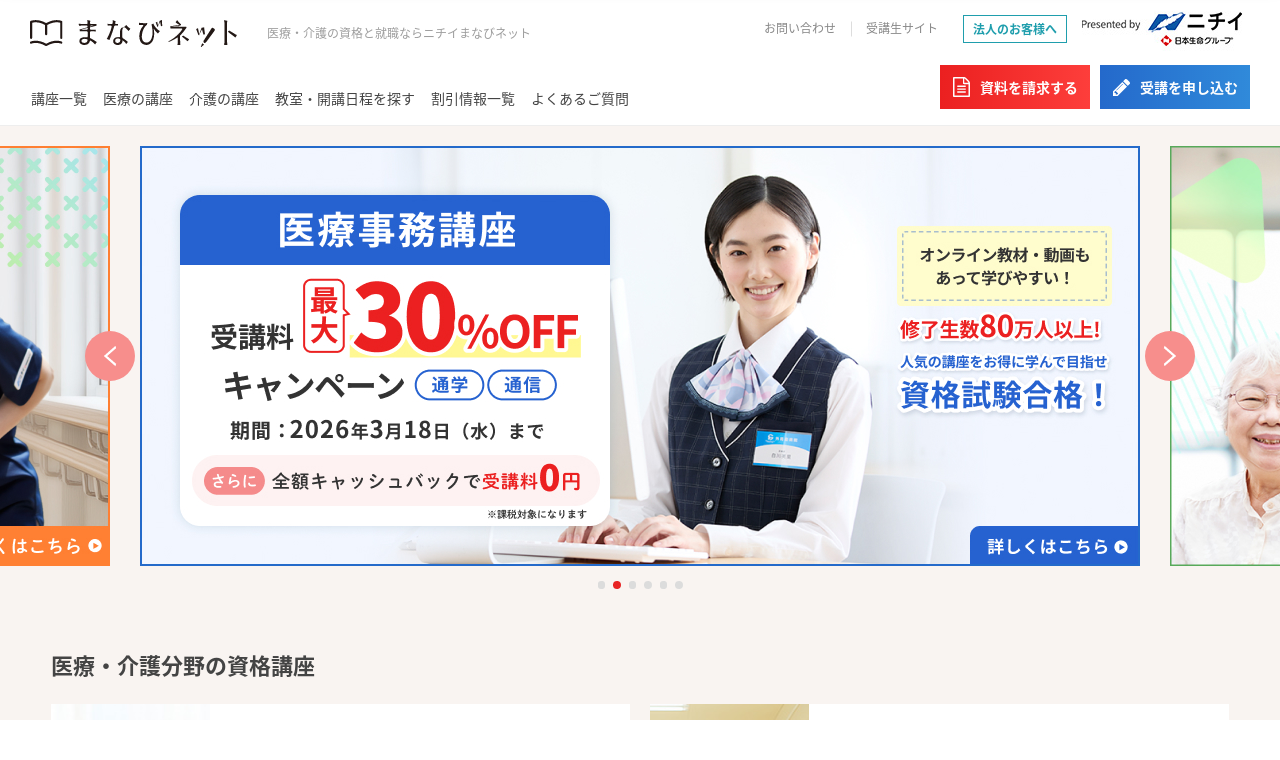

--- FILE ---
content_type: text/html; charset=UTF-8
request_url: https://www.e-nichii.net/
body_size: 15204
content:
<!doctype html>
<html>
<head>

<meta charset="utf-8">
<meta name="viewport" content="width=device-width">
<meta http-equiv="X-UA-Compatible" content="IE=edge">
<title>医療・介護分野の資格講座 ニチイ まなびネット</title>
<meta name="description" content="医療・介護分野の資格講座。ニチイ/まなびネットなら「医療と介護の資格と就職」をコンセプトに、医療事務や介護のお仕事に役立つ通学や通信講座をご用意。充実の学習フォローで資格取得をバックアップ！修了後のお仕事相談で「働きたい」も応援します！">
<meta name="keywords" content="医療,介護,資格,講座,就職,仕事,まなびネット,ニチイ">

<meta property="og:title" content="医療・介護分野の教育講座ならニチイ まなびネット">
<meta property="og:description" content="医療・介護分野の資格取得、就職ならニチイ/まなびネットの教育講座。「学習から就職まで」をコンセプトに、自宅や全国の教室での学習・資格取得・お仕事探しを応援します！">
<meta property="og:site_name" content="医療・介護分野の教育講座ならニチイ まなびネット">
<meta property="og:url" content="https://www.e-nichii.net/">
<meta property="og:image" content="https://www.e-nichii.net/assets/images/common/ogp_top.png">
<meta property="og:locale" content="ja_JP">
<meta property="og:type" content="website">
<meta property="fb:app_id" content="App-ID">
<meta name="twitter:card" content="summary_large_image">

<link rel="shortcut icon" href="/favicon.ico" type="image/vnd.microsoft.icon">
<link rel="apple-touch-icon" href="/apple-touch-icon.png">
<link rel="stylesheet" href="/assets/css/style.min.css">



<!-- Google Tag Manager -->
<script>(function(w,d,s,l,i){w[l]=w[l]||[];w[l].push({'gtm.start':
new Date().getTime(),event:'gtm.js'});var f=d.getElementsByTagName(s)[0],
j=d.createElement(s),dl=l!='dataLayer'?'&l='+l:'';j.async=true;j.src=
'https://www.googletagmanager.com/gtm.js?id='+i+dl;f.parentNode.insertBefore(j,f);
})(window,document,'script','dataLayer','GTM-NJKBGBL');</script>
<!-- End Google Tag Manager -->


</head>



<body class="page-sitetop">

<style type="text/css">
  
  
  .slide1 .elm_mainvisual_2{
    background-image:url(/upload/banner/top_mainvisual/main_visual.jpg);
  }
    @media screen and (max-width: 767px){
        .slide1 .elm_mainvisual_2{
      background-image:url(/upload/banner/top_mainvisual/main_visual_sp.jpg);
    }
  }
  
  
  </style>

  <!-- Google Tag Manager (noscript) -->
<noscript><iframe src="https://www.googletagmanager.com/ns.html?id=GTM-NJKBGBL"
height="0" width="0" style="display:none;visibility:hidden"></iframe></noscript>
<!-- End Google Tag Manager (noscript) -->

  <!-- #sb-wrapper -->
  <div id="sb-wrapper">
    <!-- header -->
    <!-- header -->
<header>
  <!-- .u-spacer -->
  <div class="u-spacer">
    <div class="above">
      <div class="identity">
        <div class="logo">
          <a href="/">
            <span><img src="/assets/images/common/logo/manabi.svg" alt="まなびネット" layout="responsive"></span>
          </a>
        </div>

        <div class="headerCatch">
          <span>医療・介護の資格と就職ならニチイまなびネット</span>
        </div>
      </div>
      <!-- .identity -->

      <div class="utility">
        <nav>
          <ul>
            <li><a href="/inquiry/">お問い合わせ</a></li>
            <li><a href="/jukousei/" target="_blank" rel="noopener noreferrer">受講生サイト</a></li>
          </ul>
        </nav>

        <div class="corporate-link">
          <a href="/corporate/"><span>法人のお客様へ</span></a>
        </div>

        <div class="company">
          <div class="companyLogo">
            <span class="small">
              <img layout="responsive" src="/assets/images/common/logo/nichii_small.jpg" width="168" height="51" loading="auto" alt="ニチイ 日本生命グループ">
            </span>

            <span class="big">
              <img src="/assets/images/common/logo/nichii_big.jpg" width="202" height="61" loading="auto" alt="ニチイ 日本生命グループ" layout="fixed">
            </span>
          </div>
        </div>
        <!-- .company -->

      </div>
      <!-- .utility -->

      <div class="js-menuButton sb-opener" role="button" tabindex="1" on="tap:syncer"><span><img src="/assets/images/common/header/hdr_sp_menu_bt01.png" alt="Menu" layout="responsive"></span></div>
    </div>
    <!-- .above -->

    <nav class="gnav">
      <ul>
        <li class="forSP"><a href="/koza/">講座一覧</a></li>
        <li><a href="/iryo/">医療の講座</a></li>
        <li><a href="/kaigo/">介護の講座</a></li>
        <li class="forSP"><a href="https://sys.e-nichii.net/edu/ed03/Kaiko_Nittei_Start">教室・開講日程を探す</a></li>
        <li class="forSP last"><a href="/benefit/">割引情報一覧</a></li>
        <li><a href="/faq/">よくあるご質問</a></li>
      </ul>
    </nav>
    <!-- .gnav -->

    <div class="contact">
      <div class="tel">
        <figure><span><img src="/assets/images/common/header/hdr_tel01.png" alt=""></span></figure>
        <p>受付時間 8:00～20:00(年末年始除く)</p>
      </div>
      <!-- .tel -->

      <div class="header-button">
        <ul>
          <li>
            <a href="https://sys.e-nichii.net/edu/ed13/Annai_Seikyu_Koza_List" target="_blank" data-button-type="document">
              <span>資料を請求する</span>
            </a>
          </li>

          <li>
            <a href="https://sys.e-nichii.net/edu/ed06/Koza_Select" target="_blank" data-button-type="attend">
              <span>受講を申し込む</span>
            </a>
          </li>
        </ul>
      </div>
    </div>
    <!-- .contact -->
  </div>
  <!-- .u-spacer -->
</header>
<!-- header -->

    <!-- header -->

    <div id="js-fixedHeader" class="js-init"></div>

    <!-- .elm_80 -->
    <div class="elm_80">
      <div class="elm-wrapper">
        <div class="elm-content js-elm_80-slider">
          
            <ul class="swiper-wrapper">
              <li class="swiper-slide">
                <a analytics_name="js-bnr-cp-kaigosyoninsya" class="elm-item analytics_click" href="/campaign/syoninsya/" >
                  <picture>
                    <source srcset="/upload/banner/top_pickup/bnr_kaigosyoninsya_pc_251210.jpg" media="(min-width: 768px)">
                    <source srcset="/upload/banner/top_pickup/bnr_kaigosyoninsya_sp_251210.jpg" media="(max-width: 767px)">
                    <img src="/upload/banner/top_pickup/bnr_kaigosyoninsya_pc_251210.jpg" width="1000" height="420" loading="lazy" alt="">
                  </picture>
                </a>
              </li>
            
          
            
              <li class="swiper-slide">
                <a analytics_name="js-bnr-cp-iryojimu" class="elm-item analytics_click" href="/campaign/iryojimu/" >
                  <picture>
                    <source srcset="/upload/banner/top_pickup/bnr_iryojimu_pc_251210.jpg" media="(min-width: 768px)">
                    <source srcset="/upload/banner/top_pickup/bnr_iryojimu_sp_251210.jpg" media="(max-width: 767px)">
                    <img src="/upload/banner/top_pickup/bnr_iryojimu_pc_251210.jpg" width="1000" height="420" loading="lazy" alt="">
                  </picture>
                </a>
              </li>
            
          
            
              <li class="swiper-slide">
                <a analytics_name="js-bnr-cp-kaigojitsumusha" class="elm-item analytics_click" href="/campaign/kaigojitsumusha/" >
                  <picture>
                    <source srcset="/upload/banner/top_pickup/bnr_kaigojitsumusha_pc_260113.jpg" media="(min-width: 768px)">
                    <source srcset="/upload/banner/top_pickup/bnr_kaigojitsumusha_sp_260113.jpg" media="(max-width: 767px)">
                    <img src="/upload/banner/top_pickup/bnr_kaigojitsumusha_pc_260113.jpg" width="1000" height="420" loading="lazy" alt="">
                  </picture>
                </a>
              </li>
            
          
            
              <li class="swiper-slide">
                <a analytics_name="js-bnr-cashback-kaigo" class="elm-item analytics_click" href="/kaigo/cashback/" >
                  <picture>
                    <source srcset="/upload/banner/top_pickup/bnr_cashback_kaigo_pc_250602.png" media="(min-width: 768px)">
                    <source srcset="/upload/banner/top_pickup/bnr_cashback_kaigo_sp_250602.png" media="(max-width: 767px)">
                    <img src="/upload/banner/top_pickup/bnr_cashback_kaigo_pc_250602.png" width="1000" height="420" loading="lazy" alt="">
                  </picture>
                </a>
              </li>
            
          
            
              <li class="swiper-slide">
                <a analytics_name="js-bnr-cashback-iryo" class="elm-item analytics_click" href="/iryo/cashback/" >
                  <picture>
                    <source srcset="/upload/banner/top_pickup/bnr_cashback_iryo_pc_250602.png" media="(min-width: 768px)">
                    <source srcset="/upload/banner/top_pickup/bnr_cashback_iryo_sp_250602.png" media="(max-width: 767px)">
                    <img src="/upload/banner/top_pickup/bnr_cashback_iryo_pc_250602.png" width="1000" height="420" loading="lazy" alt="">
                  </picture>
                </a>
              </li>
            
          
            
              <li class="swiper-slide">
                <a analytics_name="js-bnr-medicaldoctorsclerk" class="elm-item analytics_click" href="/iryo/medicaldoctorsclerk/" >
                  <picture>
                    <source srcset="/upload/banner/top_pickup/bnr_medicaldoctorsclerk_pc_240902.jpg" media="(min-width: 768px)">
                    <source srcset="/upload/banner/top_pickup/bnr_medicaldoctorsclerk_sp_250114.jpg" media="(max-width: 767px)">
                    <img src="/upload/banner/top_pickup/bnr_medicaldoctorsclerk_pc_240902.jpg" width="1000" height="420" loading="lazy" alt="">
                  </picture>
                </a>
              </li>
            </ul>
          

          <div class="elm-content__arrow-prev js-elm_80-slider__prev"></div>
          <div class="elm-content__arrow-next js-elm_80-slider__next"></div>
          <div class="elm-content__pager js-elm_80-slider__pager"></div>
        </div>
      </div>
    </div>
    <!-- /.elm_80 -->

    <!-- #contents -->
    <div id="contents">

      <main>
        <div class="section_container bg-pink">
          <div class="wrap_section">
            <div id="important_news" class="wrap_block pc-margin-none">
              <!-- .elm_62 -->
              
            </div>
          </div>
        </div>
        
        
          <!-- section_container -->
<div class="section_container none-top bg-pink">
  <!-- wrap_section -->
  <section class="wrap_section">
    <div class="wrap_block" id="search_kouza">
<div class="parts-top-title">
      <h1>医療・介護分野の資格講座</h1>
</div>
      <!-- .elm_82 -->
      <div class="elm_82">
        <div class="elm-main">
          <!-- 医療事務講座（医科） -->
          <div class="elm-main__col">
            <div class="elm-main-item">
              <div class="elm-main-item__col-image">
                <div class="elm-main-item__image js-objectfit-ie">
                  <picture>
                    <source srcset="/assets/images/common/elm_82/main_head_iryo.jpg" media="(min-width: 768px)">
                    <source srcset="/assets/images/common/elm_82/main_head_iryo_sp.jpg" media="(max-width: 767px)">
                    <img src="/assets/images/common/elm_82/main_head_iryo.jpg" width="240" height="310" loading="lazy" alt="">
                  </picture>
                </div>
              </div>

              <div class="elm-main-item__col-article">
                <div class="elm-main-item__article">
                  <div class="elm-main-item__head">
                    <div class="elm-main-item__head-row">
                      <div class="elm-main-item__heading">
                        <div class="elm-main-heading">
                          <div class="elm-main-heading__label" data-elm82-label="campaign">
                            <img src="/assets/images/common/elm_campaign_label.svg" width="108" height="18" loading="lazy" alt="">
                          </div>
                          <div class="elm-main-heading__main">
                            <h2><a href="/iryo/iryojimu/">医療事務講座（医科）</a></h2>
                          </div>
                        </div>
                      </div>

                      <div class="elm-main-item__button">
                        <a href="/iryo/iryojimu/"><span>詳しくみる</span></a>
                      </div>
                    </div>
                  </div>

                  <div class="elm-main-item__body">
                    <div class="elm-main-item__type">
                      <ul>
                        <li>
                          <a href="/iryo/iryojimu/course/tsugaku/">
                            <span>通学コース</span>
                          </a>
                        </li>

                        <li>
                          <a href="/iryo/iryojimu/course/tsushin/">
                            <span>通信コース</span>
                          </a>
                        </li>
                      </ul>
                    </div>

                    <div class="elm-main-item__text">
                      50年以上の歴史で、80万人以上の修了生を輩出！通信・通学・夜間・短期など、学び方自由自在！
                    </div>
                  </div>
                </div>

                <div class="elm-main-item__bottom">
                  <ul>
                    <li>
                      <a href="/iryo/digitalpamphlet/" target="_blank" class="analytics_click" analytics_name="js-button-digital_pamphlet">
                        <span>デジタル<br class="sp-block">パンフレットを見る</span>
                      </a>
                    </li>

                    <li>
                      <a href="https://sys.e-nichii.net/edu/ed03/Kaiko_Nittei_Start?genre=iryo&kaiso2=iryojimu&kaiso3=ika" target="_blank">
                        <span>教室・開講日程を<br class="sp-block">探す</span>
                      </a>
                    </li>
                  </ul>
                </div>
              </div>
            </div>
          </div>

          <!-- 介護職員初任者研修 -->
          <div class="elm-main__col">
            <div class="elm-main-item">
              <div class="elm-main-item__col-image">
                <div class="elm-main-item__image js-objectfit-ie">
                  <picture>
                    <source srcset="/assets/images/common/elm_82/main_head_kaigo.jpg" media="(min-width: 768px)">
                    <source srcset="/assets/images/common/elm_82/main_head_kaigo_sp.jpg" media="(max-width: 767px)">
                    <img src="/assets/images/common/elm_82/main_head_kaigo.jpg" width="240" height="310" loading="lazy" alt="">
                  </picture>
                </div>
              </div>

              <div class="elm-main-item__col-article">
                <div class="elm-main-item__article">
                  <div class="elm-main-item__head">
                    <div class="elm-main-item__head-row">
                      <div class="elm-main-item__heading">
                        <div class="elm-main-heading">
                          <div class="elm-main-heading__label" data-elm82-label="campaign">
                            <img src="/assets/images/common/elm_campaign_label.svg" width="108" height="18" loading="lazy" alt="">
                          </div>
                          <div class="elm-main-heading__main">
                            <h2><a href="/kaigo/kaigosyoninsya/">介護職員初任者研修</a></h2>
                          </div>
                        </div>
                      </div>

                      <div class="elm-main-item__button">
                        <a href="/kaigo/kaigosyoninsya/"><span>詳しくみる</span></a>
                      </div>
                    </div>
                  </div>

                  <div class="elm-main-item__body">
                    <div class="elm-main-item__text">
                      介護事業者ニチイの介護講座。前身のホームヘルパー2級講座を含め、120万人以上の修了生を輩出！
                    </div>
                  </div>
                </div>

                <div class="elm-main-item__bottom">
                  <ul>
                    <li>
                      <a href="/kaigo/digitalpamphlet/" target="_blank" class="analytics_click" analytics_name="js-button-digital_pamphlet_kaigosyoninsya">
                        <span>デジタル<br class="sp-block">パンフレットを見る</span>
                      </a>
                    </li>

                    <li>
                      <a href="https://sys.e-nichii.net/edu/ed03/Kaiko_Nittei_Start?genre=kaigo&kozaShohinCd=016003" target="_blank">
                        <span>教室・開講日程を<br class="sp-block">探す</span>
                      </a>
                    </li>
                  </ul>
                </div>
              </div>
            </div>
          </div>
        </div>

        <div class="elm-list">
          <!-- 医療の講座一覧 -->
          <div class="elm-list__col">
            <div class="elm-list-item">
              <div class="elm-list-item__top">
                <div class="elm-list-item__head">
                  <div class="elm-list-item-heading" data-kouza-type="iryo">
                    <span>医療の講座一覧</span>

                    <div class="elm-list-item-heading__image">
                      <picture>
                        <source srcset="/assets/images/common/elm_82/list_head_iryo.jpg" media="(min-width: 768px)">
                        <source srcset="/assets/images/common/elm_82/list_head_iryo_sp.jpg" media="(max-width: 767px)">
                        <img src="/assets/images/common/elm_82/list_head_iryo.jpg" width="690" height="60" loading="lazy" alt="">
                      </picture>
                    </div>
                  </div>
                </div>

                <div class="elm-list-item__body">
                  <div class="elm-list-item__list">
                    <ul>
                      <li><a data-campaign-label href="/iryo/iryojimu/"><span>医療事務講座（医科）</span></a></li>
                      <li><a data-campaign-label href="/iryo/iryojimu_shika/"><span>医療事務講座（歯科）</span></a></li>
                      <li><a href="/iryo/byoinuketsuke/"><span>医療事務講座（はじめての病院受付）</span></a></li>
                      <li><a data-campaign-label href="/iryo/iryojimu/course/set_computer/"><span>医療事務講座（医科） セット受講</span></a></li>
                      <li><a href="/iryo/medicaldoctorsclerk/"><span>メディカルドクターズクラーク講座</span></a></li>
                      <li><a href="/iryo/chozai/"><span>調剤薬局事務講座</span></a></li>
                    </ul>
                  </div>
                </div>
              </div>

              <div class="elm-list-item__bottom">
                <a href="/iryo/">
                  <dl>
                    <dt>医療の講座について</dt>
                    <dd>詳しく見る</dd>
                  </dl>
                </a>
              </div>
            </div>
          </div>

          <!-- 介護の講座一覧 -->
          <div class="elm-list__col">
            <div class="elm-list-item">
              <div class="elm-list-item__top">
                <div class="elm-list-item__head">
                  <div class="elm-list-item-heading" data-kouza-type="kaigo">
                    <span>介護の講座一覧</span>

                    <div class="elm-list-item-heading__image">
                      <picture>
                        <source srcset="/assets/images/common/elm_82/list_head_kaigo.jpg" media="(min-width: 768px)">
                        <source srcset="/assets/images/common/elm_82/list_head_kaigo_sp.jpg" media="(max-width: 767px)">
                        <img src="/assets/images/common/elm_82/list_head_kaigo.jpg" width="690" height="60" loading="lazy" alt="">
                      </picture>
                    </div>
                  </div>
                </div>

                <div class="elm-list-item__body">
                  <div class="elm-list-item__list">
                    <ul>
                      <li><a data-campaign-label href="/kaigo/kaigosyoninsya/"><span>介護職員初任者研修</span></a></li>
                      <li><a data-campaign-label href="/kaigo/kaigojitsumusha/"><span>介護福祉士実務者研修</span></a></li>
                      <li><a href="/kaigo/kaigojimu/"><span>介護事務講座</span></a></li>
                      <li><a href="/kaigo/kaigofukushishi/"><span>介護福祉士国家試験対策講座</span></a></li>
                      <li><a href="/kaigo/caremanager/"><span>ケアマネジャー受験対策パーフェクトゼミ</span></a></li>
                    </ul>
                  </div>
                </div>
              </div>

              <div class="elm-list-item__bottom">
                <a href="/kaigo/">
                  <dl>
                    <dt>介護の講座について</dt>
                    <dd>詳しく見る</dd>
                  </dl>
                </a>
              </div>
            </div>
          </div>
        </div>

      </div>
      <!-- /.elm_82 -->
    </div>
  </section>
  <!-- /wrap_section -->
</div>
<!-- /section_container -->

<!-- section_container -->
<div class="section_container">
  <!-- wrap_section -->
  <div class="wrap_section">
    <div class="wrap_block">
      <!-- .elm_83 -->
      <div class="elm_83">
        <div class="elm-content-row">
          <div class="elm-content-col">
            <div class="elm-item">
              <div class="elm-item__head">
                <div class="elm-item__heading" data-elm_83-type="youtube">
                  <h2>授業の様子が見られる動画はこちら</h2>
                </div>
              </div>

              <div class="elm-item__body">
                <div class="elm-youtube">
                  <div class="elm-youtube__row">
                    <div class="elm-youtube__col">
                      <a class="elm-youtube__item js-modal-movie-open analytics_click" analytics_name="js-button-movie-iryojimu" href="javascript:;" data-modal-movie="banner_iryo_top">
                        <div class="elm-youtube__title">
                          <span>医療事務講座</span>
                        </div>

                        <div class="elm-youtube__thumb">
                          <picture>
                            <source srcset="/assets/images/common/elm_83/youtube_iryo.jpg" media="(min-width: 768px)">
                            <source srcset="/assets/images/common/elm_83/youtube_iryo_sp.jpg" media="(max-width: 767px)">
                            <img src="/assets/images/common/elm_83/youtube_iryo.jpg" width="256" height="130" loading="lazy" alt="">
                          </picture>
                        </div>

                        <div class="elm-youtube__time">
                          <span>3分19秒</span>
                        </div>
                      </a>
                    </div>

                    <div class="elm-youtube__col">
                      <a class="elm-youtube__item js-modal-movie-open analytics_click" analytics_name="js-button-movie-kaigosyoninsya"  href="javascript:;" data-modal-movie="banner_kaigo_top">
                        <div class="elm-youtube__title">
                          <span>介護職員初任者研修</span>
                        </div>

                        <div class="elm-youtube__thumb">
                          <picture>
                            <source srcset="/assets/images/common/elm_83/youtube_kaigo.jpg" media="(min-width: 768px)">
                            <source srcset="/assets/images/common/elm_83/youtube_kaigo_sp.jpg" media="(max-width: 767px)">
                            <img src="/assets/images/common/elm_83/youtube_kaigo.jpg" width="256" height="130" loading="lazy" alt="">
                          </picture>
                        </div>

                        <div class="elm-youtube__time">
                          <span>4分12秒</span>
                        </div>
                      </a>
                    </div>

                  </div>

                </div>
              </div>
            </div>
          </div>

          <div class="elm-content-col">
            <div class="elm-item">
              <div class="elm-item__head">
                <div class="elm-item__heading" data-elm_83-type="material">
                  <h2>副教材の購入はこちら</h2>
                </div>
              </div>

              <div class="elm-item__body">
                <div class="elm-material">
                  <div class="elm-material__row">
                    <div class="elm-material__col">
                      <a class="elm-material__item" href="/iryo/materials/" data-elm_83-kouza="iryo">
                        <div class="elm-material__image">
                          <picture>
                            <source srcset="/assets/images/common/elm_83/material_iryo.jpg" media="(min-width: 768px)">
                            <source srcset="/assets/images/common/elm_83/material_iryo_sp.jpg" media="(max-width: 767px)">
                            <img src="/assets/images/common/elm_83/material_iryo.jpg" width="95" height="120" loading="lazy" alt="">
                          </picture>
                        </div>

                        <div class="elm-material__text">
                          <dl>
                            <dt>医療の講座</dt>
                            <dd>副教材</dd>
                          </dl>
                        </div>
                      </a>
                    </div>

                    <div class="elm-material__col">
                      <a class="elm-material__item" href="/kaigo/materials/" data-elm_83-kouza="kaigo">
                        <div class="elm-material__image">
                          <picture>
                            <source srcset="/assets/images/common/elm_83/material_kaigo.jpg" media="(min-width: 768px)">
                            <source srcset="/assets/images/common/elm_83/material_kaigo_sp.jpg" media="(max-width: 767px)">
                            <img src="/assets/images/common/elm_83/material_kaigo.jpg" width="95" height="120" loading="lazy" alt="">
                          </picture>
                        </div>

                        <div class="elm-material__text">
                          <dl>
                            <dt>介護の講座</dt>
                            <dd>副教材</dd>
                          </dl>
                        </div>
                      </a>
                    </div>

                  </div>
                </div>
              </div>
            </div>
          </div>
        </div>

        <style>
          .pc-none {
            display: none;
          }
          @media screen and (max-width: 767px){
            .pc-none {
              display: block;
            }
          }
        </style>

        <div class="button-wrap pc-none">
          <div style="padding: 6.66667vw 15vw 5.33333vw;">
            <a href="/jukousei/" class="parts-buttonArrow" style="padding: 3.2vw 5.33333vw 4vw; font-size: 3.46667vw;">
              <span>受講生サイトはこちら</span>
            </a>
          </div>
        </div>

        <div class="elm-modal-movie js-modal-movie-content" data-modal-movie-content="banner_iryo_top">
          <div class="elm-modal-movie__inner js-modal-movie-inner">
            <iframe src="https://www.youtube.com/embed/5q9aUMcjD3w?si=oVLcJJA1J6a-eU4y" title="YouTube video player" frameborder="0" allow="accelerometer; autoplay; clipboard-write; encrypted-media; gyroscope; picture-in-picture" allowfullscreen></iframe>

            <div class="elm-modal-movie__close">
              <a class="js-modal-movie-close" href="javascript:;"></a>
            </div>
          </div>
        </div>

        <div class="elm-modal-movie js-modal-movie-content" data-modal-movie-content="banner_kaigo_top">
          <div class="elm-modal-movie__inner js-modal-movie-inner">
            <iframe src="https://www.youtube.com/embed/CaMwo3D6Xyg?enablejsapi=1" title="YouTube video player" frameborder="0" allow="accelerometer; autoplay; clipboard-write; encrypted-media; gyroscope; picture-in-picture" allowfullscreen></iframe>

            <div class="elm-modal-movie__close">
              <a class="js-modal-movie-close" href="javascript:;"></a>
            </div>
          </div>
        </div>
      </div>
      <!-- /.elm_83 -->
    </div>
    <!-- /wrap_block -->
  </div>
</div>
<!-- /section_container -->

<div class="section_container bg-pink none-top more-bottom">
  <!-- wrap_section -->
  <div class="wrap_section">
    <div class="wrap_block">
      <div class="elm_84">
        <div class="elm-heading">
          <div class="elm-heading__icon"></div>

          <div class="elm-heading__main">
            <h2>講座の関連情報</h2>
          </div>
        </div>

        <div class="elm-content-grid">
          <ul>
            <li data-elm_84-grid="class">
              <a class="elm-item" href="https://sys.e-nichii.net/edu/ed03/Kaiko_Nittei_Start" data-elm_84-item="class">
                <div class="elm-item__row">
                  <div class="elm-item__image js-objectfit-ie">
                    <picture>
                      <source srcset="/assets/images/common/elm_84/image_01.jpg" media="(min-width: 768px)">
                      <source srcset="/assets/images/common/elm_84/image_01_sp.jpg" media="(max-width: 767px)">
                      <img src="/assets/images/common/elm_84/image_01.jpg" width="450" height="240" loading="lazy" alt="">
                    </picture>
                  </div>

                  <div class="elm-item__body">
                    <div class="elm-item__heading">
                      <h3>教室・開講日程を探す</h3>
                    </div>

                    <div class="elm-item__text">
                      教室は全国約300ヵ所！ご希望のエリア・講座を選んで、通いやすい教室・日程を見つけてください。
                    </div>

                    <div class="elm-item__link">
                      <span>詳しくはこちら</span>
                    </div>
                  </div>
                </div>
              </a>
            </li>

            <li data-elm_84-grid="faq">
              <a class="elm-item" href="/faq/">
                <div class="elm-item__row">
                  <div class="elm-item__image js-objectfit-ie">
                    <picture>
                      <source srcset="/assets/images/common/elm_84/image_02.jpg" media="(min-width: 768px)">
                      <source srcset="/assets/images/common/elm_84/image_02_sp.jpg" media="(max-width: 767px)">
                      <img src="/assets/images/common/elm_84/image_02.jpg" width="450" height="240" loading="lazy" alt="">
                    </picture>
                  </div>

                  <div class="elm-item__body">
                    <div class="elm-item__heading">
                      <h3>よくあるご質問</h3>
                    </div>

                    <div class="elm-item__text">
                      資格や講座についての「わからない」を解決できます。
                    </div>

                    <div class="elm-item__link">
                      <span>詳しくはこちら</span>
                    </div>
                  </div>
                </div>
              </a>
            </li>

            <li data-elm_84-grid="discount">
              <a class="elm-item" href="/benefit/">
                <div class="elm-item__row">
                  <div class="elm-item__image js-objectfit-ie">
                    <picture>
                      <source srcset="/assets/images/common/elm_84/image_03.jpg" media="(min-width: 768px)">
                      <source srcset="/assets/images/common/elm_84/image_03_sp.jpg" media="(max-width: 767px)">
                      <img src="/assets/images/common/elm_84/image_03.jpg" width="450" height="240" loading="lazy" alt="">
                    </picture>
                  </div>

                  <div class="elm-item__body">
                    <div class="elm-item__heading">
                      <h3>割引情報を見る</h3>
                    </div>

                    <div class="elm-item__text">
                      ニチイオリジナル割引、キャンペーンなど、お得に受講できる情報をご確認いただけます。
                    </div>

                    <div class="elm-item__link">
                      <span>詳しくはこちら</span>
                    </div>
                  </div>
                </div>
              </a>
            </li>

            <li data-elm_84-grid="experience">
              <a class="elm-item" href="https://sys.e-nichii.net/edu/ed01/Muryo_Evnt?_gl=1*j9jjb5*_gcl_aw*R0NMLjE2Mzk2NTQ1MjAuQ2owS0NRaUF3ZWFOQmhERUFSSXNBSjVod2JmdVBPYms0WFo2ZlZjUUZKVzhuWktxdllINEJiYzV5ZG9zVzdfVXJKNWpQUDFtQnJRUlZLOGFBZ2Z2RUFMd193Y0I." target="_blank">
                <div class="elm-item__row">
                  <div class="elm-item__image js-objectfit-ie">
                    <picture>
                      <source srcset="/assets/images/common/elm_84/image_04.jpg" media="(min-width: 768px)">
                      <source srcset="/assets/images/common/elm_84/image_04_sp.jpg" media="(max-width: 767px)">
                      <img src="/assets/images/common/elm_84/image_04.jpg" width="450" height="240" loading="lazy" alt="">
                    </picture>
                  </div>

                  <div class="elm-item__body">
                    <div class="elm-item__heading">
                      <h3>無料体験説明会に行く</h3>
                    </div>

                    <div class="elm-item__text">
                      講座の内容や雰囲気がわかる無料体験説明会です。ぜひご友人と一緒にお越しください。
                    </div>

                    <div class="elm-item__link">
                      <span>詳しくはこちら</span>
                    </div>
                  </div>
                </div>
              </a>
            </li>

            <li data-elm_84-grid="advantage">
              <a class="elm-item" href="/advantage/">
                <div class="elm-item__row">
                  <div class="elm-item__image js-objectfit-ie">
                    <picture>
                      <source srcset="/assets/images/common/elm_84/image_05.jpg" media="(min-width: 768px)">
                      <source srcset="/assets/images/common/elm_84/image_05_sp.jpg" media="(max-width: 767px)">
                      <img src="/assets/images/common/elm_84/image_05.jpg" width="450" height="240" loading="lazy" alt="">
                    </picture>
                  </div>

                  <div class="elm-item__body">
                    <div class="elm-item__heading">
                      <h3>ニチイが選ばれる理由</h3>
                    </div>

                    <div class="elm-item__text">
                      ニチイの講座が、50年以上にわたり、多くの方に選ばれ続けている理由を紹介します。
                    </div>

                    <div class="elm-item__link">
                      <span>詳しくはこちら</span>
                    </div>
                  </div>
                </div>
              </a>
            </li>
          </ul>
        </div>

        <div class="elm-note">
          <span>当サイトに掲載されている数値は、2025年3月末現在のものです。</span>
        </div>
      </div>
    </div>
  </div>
</div>
<!-- /section_container -->

<div class="section_container none-top more-bottom">
  <!-- wrap_section -->
  <div class="wrap_section">
    <div class="wrap_block">
      <div class="elm_85">
        <div class="elm-heading">
          <div class="elm-heading__icon"></div>

          <div class="elm-heading__main">
            <h2>資格やお仕事の情報</h2>
          </div>
        </div>

        <div class="elm-content">
          <ul>
            <li data-elm_85-item="column01">
              <a class="elm-item" href="/column/">
                <picture>
                  <source srcset="/assets/images/common/elm_85/column_01.jpg" media="(min-width: 768px)">
                  <source srcset="/assets/images/common/elm_85/column_01_sp.jpg" media="(max-width: 767px)">
                  <img src="/assets/images/common/elm_85/column_01.jpg" width="380" height="110" loading="lazy" alt="">
                </picture>
              </a>
            </li>

            <li data-elm_85-item="column02">
              <a class="elm-item" href="/column/jobintroduction/">
                <picture>
                  <source srcset="/assets/images/common/elm_85/column_02.jpg" media="(min-width: 768px)">
                  <source srcset="/assets/images/common/elm_85/column_02_sp.jpg" media="(max-width: 767px)">
                  <img src="/assets/images/common/elm_85/column_02.jpg" width="380" height="110" loading="lazy" alt="">
                </picture>
              </a>
            </li>

            <li data-elm_85-item="careernet">
              <a class="elm-item" href="/careernet/">
                <picture>
                  <source srcset="/assets/images/common/elm_85/careernet.jpg" media="(min-width: 768px)">
                  <source srcset="/assets/images/common/elm_85/careernet_sp.jpg" media="(max-width: 767px)">
                  <img src="/assets/images/common/elm_85/careernet.jpg" width="380" height="110" loading="lazy" alt="">
                </picture>
              </a>
            </li>
          </ul>
        </div>
      </div>
    </div>
  </div>
</div>
<!-- /section_container -->
        

        <div class="section_container bg-pink none-top">
          <!-- elm_86 -->
          <div class="elm_86">
            <div class="elm-heading">
              <div class="elm-heading__icon"></div>

              <div class="elm-heading__main">
                <h2>トピックス</h2>
              </div>
            </div>
          </div>
          <!-- /elm_86 -->

          <!-- #mod-top-topic -->
          <section id="mod-top-topic">
            <div class="container">
              <div>
                <div class="tab-container">

                <ul class="parts-category-list">
                  <li class="parts-category-list__item active"><a class="no-smooth" href="#tab1">すべてのトピックス</a></li>
                  <li class="parts-category-list__item"><a class="no-smooth" href="#tab2">ニュース</a></li>
                  <li class="parts-category-list__item"><a class="no-smooth" href="#tab3">コラム</a></li>
                  <li class="parts-category-list__item"><a class="no-smooth" href="#tab4">教室からのお知らせ</a></li>
                </ul>
                <!-- [/parts-category-list] -->

                <div id="tab1" class="topics-list" style="">

                  <div class="mod-topix-index">

                    
                      
                          
                          
                      
                      
              <section class="mod-topix-index__cassette mod-topix-index__cassette--column">
    
    <a class="mod-topix-index__inner" href="/kaigo/kaigosyoninsya/column/06940.html" >
      <div class="mod-topix-index__head">
        <span class="mod-topix-index__date">2026.01.13</span>
        <span class="mod-topix-index__label">コラム</span>
      </div>
      <div class="mod-topix-index__body">
        <p class="mod-topix-index__text">介護の仕事とは？仕事内容、給与、必須資格や将来性などについて幅広く解説</p>
      </div>
    </a>
    
</section>
                       
                      
                          
                          
                      
                      
              <section class="mod-topix-index__cassette mod-topix-index__cassette--news">
    
    <a class="mod-topix-index__inner" href="/topics/news/other/08293.html" >
      <div class="mod-topix-index__head">
        <span class="mod-topix-index__date">2025.12.26</span>
        <span class="mod-topix-index__label">ニュース</span>
      </div>
      <div class="mod-topix-index__body">
        <p class="mod-topix-index__text">年末年始のお問い合わせおよび資料・教材の発送について</p>
      </div>
    </a>
    
</section>
                       
                      
                          
                          
                      
                      
              <section class="mod-topix-index__cassette mod-topix-index__cassette--news">
    
    <a class="mod-topix-index__inner" href="https://www.e-nichii.net/campaign/iryojimu/" >
      <div class="mod-topix-index__head">
        <span class="mod-topix-index__date">2025.12.10</span>
        <span class="mod-topix-index__label">ニュース</span>
      </div>
      <div class="mod-topix-index__body">
        <p class="mod-topix-index__text">【キャンペーン】「医療事務講座 受講料最大30％OFFキャンペーン」スタート！</p>
      </div>
    </a>
    
</section>
                       
                      
                          
                          
                      
                      
              <section class="mod-topix-index__cassette mod-topix-index__cassette--news">
    
    <a class="mod-topix-index__inner" href="https://www.e-nichii.net/campaign/syoninsya/" >
      <div class="mod-topix-index__head">
        <span class="mod-topix-index__date">2025.12.10</span>
        <span class="mod-topix-index__label">ニュース</span>
      </div>
      <div class="mod-topix-index__body">
        <p class="mod-topix-index__text">【キャンペーン】「介護職員初任者研修 受講料40,000円キャンペーン」スタート！</p>
      </div>
    </a>
    
</section>
                       

                  </div>
                  <!-- [/mod-topix-index] -->

                </div>
                <!-- [/tab] -->

                <div id="tab2" class="topics-list">
                    <div class="mod-topix-index">
                        
                            
                            
                            <section class="mod-topix-index__cassette mod-topix-index__cassette--news">
    
    <a class="mod-topix-index__inner" href="/topics/news/other/08293.html" >
      <div class="mod-topix-index__head">
        <span class="mod-topix-index__date">2025.12.26</span>
        <span class="mod-topix-index__label">ニュース</span>
      </div>
      <div class="mod-topix-index__body">
        <p class="mod-topix-index__text">年末年始のお問い合わせおよび資料・教材の発送について</p>
      </div>
    </a>
    
</section>
                        
                            
                            
                            <section class="mod-topix-index__cassette mod-topix-index__cassette--news">
    
    <a class="mod-topix-index__inner" href="https://www.e-nichii.net/campaign/iryojimu/" >
      <div class="mod-topix-index__head">
        <span class="mod-topix-index__date">2025.12.10</span>
        <span class="mod-topix-index__label">ニュース</span>
      </div>
      <div class="mod-topix-index__body">
        <p class="mod-topix-index__text">【キャンペーン】「医療事務講座 受講料最大30％OFFキャンペーン」スタート！</p>
      </div>
    </a>
    
</section>
                        
                            
                            
                            <section class="mod-topix-index__cassette mod-topix-index__cassette--news">
    
    <a class="mod-topix-index__inner" href="https://www.e-nichii.net/campaign/syoninsya/" >
      <div class="mod-topix-index__head">
        <span class="mod-topix-index__date">2025.12.10</span>
        <span class="mod-topix-index__label">ニュース</span>
      </div>
      <div class="mod-topix-index__body">
        <p class="mod-topix-index__text">【キャンペーン】「介護職員初任者研修 受講料40,000円キャンペーン」スタート！</p>
      </div>
    </a>
    
</section>
                        
                            
                            
                            <section class="mod-topix-index__cassette mod-topix-index__cassette--news">
    
    <a class="mod-topix-index__inner" href="/topics/news/other/08279.html" >
      <div class="mod-topix-index__head">
        <span class="mod-topix-index__date">2025.12.04</span>
        <span class="mod-topix-index__label">ニュース</span>
      </div>
      <div class="mod-topix-index__body">
        <p class="mod-topix-index__text">佐川急便　預かり荷物制限について</p>
      </div>
    </a>
    
</section>
                        
                    </div>
                    <!-- [/mod-topix-index] -->
                </div>
                <!-- [/tab] -->

                <div id="tab3" class="topics-list">

                    <div class="mod-topix-index">
                        
                            
                            
                            <section class="mod-topix-index__cassette mod-topix-index__cassette--column">
    
    <a class="mod-topix-index__inner" href="/kaigo/kaigosyoninsya/column/06940.html" >
      <div class="mod-topix-index__head">
        <span class="mod-topix-index__date">2026.01.13</span>
        <span class="mod-topix-index__label">コラム</span>
      </div>
      <div class="mod-topix-index__body">
        <p class="mod-topix-index__text">介護の仕事とは？仕事内容、給与、必須資格や将来性などについて幅広く解説</p>
      </div>
    </a>
    
</section>
                        
                            
                            
                            <section class="mod-topix-index__cassette mod-topix-index__cassette--column">
    
    <a class="mod-topix-index__inner" href="/kaigo/kaigofukushishi/column/07158.html" >
      <div class="mod-topix-index__head">
        <span class="mod-topix-index__date">2025.11.25</span>
        <span class="mod-topix-index__label">コラム</span>
      </div>
      <div class="mod-topix-index__body">
        <p class="mod-topix-index__text">介護福祉士とは？資格の概要や受験資格、取得するための方法、資格取得のメリットなどを解説</p>
      </div>
    </a>
    
</section>
                        
                            
                            
                            <section class="mod-topix-index__cassette mod-topix-index__cassette--column">
    
    <a class="mod-topix-index__inner" href="/iryo/iryojimu/column/07836.html" >
      <div class="mod-topix-index__head">
        <span class="mod-topix-index__date">2025.10.31</span>
        <span class="mod-topix-index__label">コラム</span>
      </div>
      <div class="mod-topix-index__body">
        <p class="mod-topix-index__text">医療事務の資格を取るならどれがおすすめ？選び方と各資格の概要、試験の内容・難易度まで解説</p>
      </div>
    </a>
    
</section>
                        
                            
                            
                            <section class="mod-topix-index__cassette mod-topix-index__cassette--column">
    
    <a class="mod-topix-index__inner" href="/iryo/iryojimu/column/07072.html" >
      <div class="mod-topix-index__head">
        <span class="mod-topix-index__date">2025.10.31</span>
        <span class="mod-topix-index__label">コラム</span>
      </div>
      <div class="mod-topix-index__body">
        <p class="mod-topix-index__text">医療事務と医療秘書ってどう違うの？</p>
      </div>
    </a>
    
</section>
                        
                    </div>
                    <!-- [/mod-topix-index] -->
                </div>
                <!-- [/tab] -->

                <div id="tab4" class="topics-list">

                  <div class="mod-topix-index">
                    
                        
                        
                        <section class="mod-topix-index__cassette mod-topix-index__cassette--notice">
    
    <a class="mod-topix-index__inner" href="/topics/class/iryo/08109.html" >
      <div class="mod-topix-index__head">
        <span class="mod-topix-index__date">2024.09.09</span>
        <span class="mod-topix-index__label">お知らせ</span>
      </div>
      <div class="mod-topix-index__body">
        <p class="mod-topix-index__text">【堺東校／河内長野駅前教室】医療事務講座　10月日曜クラス受講生募集！</p>
      </div>
    </a>
    
</section>
                    
                        
                        
                        <section class="mod-topix-index__cassette mod-topix-index__cassette--notice">
    
    <a class="mod-topix-index__inner" href="/topics/class/iryo/08103.html" >
      <div class="mod-topix-index__head">
        <span class="mod-topix-index__date">2024.09.01</span>
        <span class="mod-topix-index__label">お知らせ</span>
      </div>
      <div class="mod-topix-index__body">
        <p class="mod-topix-index__text">【加西エリア】医療事務講座（医科）の新教室を開校！</p>
      </div>
    </a>
    
</section>
                    
                        
                        
                        <section class="mod-topix-index__cassette mod-topix-index__cassette--notice">
    
    <a class="mod-topix-index__inner" href="/topics/class/iryo/08065.html" >
      <div class="mod-topix-index__head">
        <span class="mod-topix-index__date">2024.06.07</span>
        <span class="mod-topix-index__label">お知らせ</span>
      </div>
      <div class="mod-topix-index__body">
        <p class="mod-topix-index__text">【多治見校】中津川市での医療事務講座無料説明会のご案内！</p>
      </div>
    </a>
    
</section>
                    
                        
                        
                        <section class="mod-topix-index__cassette mod-topix-index__cassette--notice">
    
    <a class="mod-topix-index__inner" href="/topics/class/iryo/08066.html" >
      <div class="mod-topix-index__head">
        <span class="mod-topix-index__date">2024.06.07</span>
        <span class="mod-topix-index__label">お知らせ</span>
      </div>
      <div class="mod-topix-index__body">
        <p class="mod-topix-index__text">【太田川教室】医療事務講座（医科）7月開講クラスのご案内</p>
      </div>
    </a>
    
</section>
                    
                  </div>
                  <!-- [/mod-topix-index] -->

                </div>
                <!-- [/tab] -->

                </div>

                <div class="topics-list-button">
                  <ul>
                    <li><a class="parts-simpleButton" href="/topics/"><span>すべてのトピックス</span></a></li>
                    <li><a class="parts-simpleButton" href="/topics/news/"><span>ニュース</span></a></li>
                    <li><a class="parts-simpleButton" href="/topics/class/"><span>教室からのお知らせ</span></a></li>
                    <li><a class="parts-simpleButton" href="/column/"><span>コラム</span></a></li>
                  </ul>
                </div>
              </div>
            </div>
          </section>
          <!-- /#mod-top-topic -->

        </div>

        
                  <!-- section_container -->
        <div class="section_container none-top">
          <!-- wrap_section -->
          <section class="wrap_section">
            <div class="ranking-title">
              <div class="icon">
                <img class="pc-block" src="/assets/images/common/share_ic18.png" alt="">
                <img class="sp-block" src="/assets/images/common/share_ic18_sp.png" alt="">
              </div>
              <div class="title">ランキング情報</div>
            </div>

            <div class="bg-wrap">
              <div class="bg-wrap-inner">
                <div class="parts-top-title-wrap">
                  <div class="parts-top-title-wrap__col-title">
                    <h2 class="parts-top-title">人気の講座ランキング</h2>
                  </div>

                  <div class="parts-top-title-wrap__col-link">
                    <div class="parts-top-title-wrap__link">
                      <a href="/koza/"><span>講座一覧</span></a>
                    </div>
                  </div>
                </div>

                <div class="wrap_block">
                  <!-- .elm_67 -->
                  <div class="elm_67">
                    <ul class="ranking-row">
                      
                      <!-- No.1 -->
                      <li class="item no1">
                        <a class="wrap" href="/kaigo/kaigosyoninsya/">
                          <div class="image">
                            <figure>
                              <img src="/assets/images/top/top_11.jpg" alt="">
                            </figure>
                          </div>
                          <div class="text">
                            <div class="rank">1</div>
                            <div class="name" data-campaign-label>介護職員初任者研修</div>
                          </div>
                        </a>
                      </li>
                      <!-- /No.1 -->
                      
                      <!-- No.2 -->
                      <li class="item no2">
                        <a class="wrap" href="/iryo/iryojimu/">
                          <div class="image">
                            <figure>
                              <img src="/assets/images/top/ranking_kouza_iryo_iryojimu.jpg" alt="">
                            </figure>
                          </div>
                          <div class="text">
                            <div class="rank">2</div>
                            <div class="name" data-campaign-label>医療事務講座（医科）</div>
                          </div>
                        </a>
                      </li>
                      <!-- /No.2 -->
                      
                      <!-- No.3 -->
                      <li class="item no3">
                       <a class="wrap" href="/kaigo/kaigojitsumusha/">
                          <div class="image">
                            <figure>
                              <img src="/assets/images/top/top_13.jpg" alt="">
                            </figure>
                          </div>
                          <div class="text">
                            <div class="rank">3</div>
                            <div class="name" data-campaign-label>介護福祉士実務者研修</div>
                          </div>
                        </a>
                      </li>
                      <!-- /No.3 -->
                      
                      <!-- No.4 -->
                      <li class="item no4">
                        <a class="wrap" href="/iryo/medicaldoctorsclerk/">
                          <div class="image">
                            <figure>
                              <img src="/assets/images/top/ranking_kouza_iryo_medicaldoctorsclerk.jpg" alt="">
                            </figure>
                          </div>
                          <div class="text">
                            <div class="rank">4</div>
                            <div class="name">メディカルドクターズクラーク講座</div>
                          </div>
                        </a>
                      </li>
                      <!-- /No.4 -->
                      
                     <!-- No.5 -->
                      <li class="item no5">
                        <a class="wrap" href="/iryo/iryojimu_shika/">
                          <div class="image">
                            <figure>
                              <img src="/assets/images/top/ranking_kouza_iryo_iryojimu_shika.jpg" alt="">
                            </figure>
                          </div>
                          <div class="text">
                            <div class="rank">5</div>
                            <div class="name" data-campaign-label>医療事務講座（歯科）</div>
                          </div>
                        </a>
                      </li>
                      <!-- /No.5 -->
                      
                    </ul>
                  </div>
                  <!-- .elm_67 -->
                </div>
              </div>
            </div>
          </section>
        </div>
        <!-- /section_container -->
        
        
        <div class="section_container bg-pink">
          <section class="wrap_section">
            <div class="parts-top-title-wrap">
              <div class="parts-top-title-wrap__col-title">
                <h2 class="parts-top-title">よくあるご質問ランキング</h2>
              </div>

              <div class="parts-top-title-wrap__col-link">
                <div class="parts-top-title-wrap__link">
                  <a href="/faq/"><span>よくあるご質問一覧</span></a>
                </div>
              </div>
            </div>

            <div class="wrap_block">
              <div class="elm_68_02">
                <ul class="elm-row">
                  <li>
                    <div class="elm-item">
                      <div class="elm-item__col-image">
                        <div class="elm-item__image">
                          <img src="/assets/images/common/elm_68_02/img_iryo.jpg" alt="" />
                        </div>
                      </div>
                      <div class="elm-item__col-main">
                        <div class="elm-main">
                          <div class="elm-main__head">
                            <div class="elm-main__col-title">
                              <h3 class="elm-title">医療の講座について</h3>
                            </div>
                            <div class="elm-main__col-mark">
                              <div class="elm-mark">
                                <span></span>
                                <span></span>
                              </div>
                            </div>
                          </div>
                          <div class="elm-main__body">
                            <div class="elm-main__inner">
                              <div class="elm-main__list">
                                
                                <ul>
                                    <li><a href="/faq/../iryo/iryojimu/faq/#07305">医療事務講座（医科）の割引制度はありますか?</a></li>
                                
                                
                                
                                    <li><a href="/faq/../iryo/iryojimu/faq/#07311">医療事務講座（医科）の資格試験の詳細を教えてください。</a></li>
                                
                                
                                
                                    <li><a href="/faq/../iryo/iryojimu/faq/#07317">子どもがまだ小さく手がかかるので、短い時間で働きたいです。パートのお仕事も紹介してもらえますか?</a></li>
                                </ul>
                                
                              </div>
                              <div class="elm-main__btn">
                                <a href="/faq/#iryo">
                                  <span>医療の他の質問をみる</span>
                                </a>
                              </div>
                            </div>
                          </div>
                        </div>
                      </div>
                    </div>
                  </li>
                  <li>
                    <div class="elm-item">
                      <div class="elm-item__col-image">
                        <div class="elm-item__image">
                          <img src="/assets/images/common/elm_68_02/img_kaigo.jpg" alt="" />
                        </div>
                      </div>
                      <div class="elm-item__col-main">
                        <div class="elm-main">
                          <div class="elm-main__head js-acc-next">
                            <div class="elm-main__col-title">
                              <h3 class="elm-title">介護の講座について</h3>
                            </div>
                            <div class="elm-main__col-mark">
                              <div class="elm-mark">
                                <span></span>
                                <span></span>
                              </div>
                            </div>
                          </div>
                          <div class="elm-main__body">
                            <div class="elm-main__inner">
                              <div class="elm-main__list">
                                
                                <ul>
                                    <li><a href="/faq/../kaigo/kaigosyoninsya/faq/#07225">介護職員初任者研修の受講期間はどのくらいですか?</a></li>
                                
                                
                                
                                    <li><a href="/faq/../kaigo/kaigosyoninsya/faq/#07230">介護職員初任者研修の資格を取得するために試験はありますか?</a></li>
                                
                                
                                
                                    <li><a href="/faq/../kaigo/kaigosyoninsya/faq/#07233">介護職員初任者研修修了後は、家の近くで働きたいのですが、そういった希望は聞いてくれますか?</a></li>
                                </ul>
                                
                              </div>
                              <div class="elm-main__btn">
                                <a href="/faq/#kaigo">
                                  <span>介護の他の質問をみる</span>
                                </a>
                              </div>
                            </div>
                          </div>
                        </div>
                      </div>
                    </div>
                  </li>
                </ul>
                
              </div>
            </div>

            
          </section>
        </div>

        <div class="section_container section_container--index-column">
          <!-- wrap_section -->
          <section class="wrap_section">
            <div class="parts-top-title-wrap">
              <div class="parts-top-title-wrap__col-title">
                <h2 class="parts-top-title">人気のコラム</h2>
              </div>

              <div class="parts-top-title-wrap__col-link">
                <div class="parts-top-title-wrap__link">
                  <a href="/column/"><span>コラム一覧</span></a>
                </div>
              </div>
            </div>

            <div class="wrap_block">

              <div class="mod-top-column">
              </div>
              <!-- [/mod-top-column] -->

            </div>
          </section>
        </div>

      </main>

    </div>
    <!-- #contents -->

    <div class="parts-areaSearch">
			<div class="wrap">
				<h2 class="head">近くの教室を探す</h2>
				<div class="read">
					<p>
						ニチイの教室は全国約300ヵ所！<br>
						通いやすい教室で、都合のよい開講日程が、きっと見つかります。
					</p>
				</div>
				
				<div class="link-block pc-block">
					<ul class="area-list">
						<li>
							<div class="area">北海道</div>
							<ul class="prefecture">
								<li><a href="https://sys.e-nichii.net/edu/ed03/Class_Result?tdfkn_mei=%E5%8C%97%E6%B5%B7%E9%81%93">北海道</a></li>
							</ul>
						</li>
						<li>
							<div class="area">東北</div>
							<ul class="prefecture">
								<li><a href="https://sys.e-nichii.net/edu/ed03/Class_Result?tdfkn_mei=%E9%9D%92%E6%A3%AE%E7%9C%8C"><span>青森県</span></a></li>
								<li><a href="https://sys.e-nichii.net/edu/ed03/Class_Result?tdfkn_mei=%E5%B2%A9%E6%89%8B%E7%9C%8C"><span>岩手県</span></a></li>
								<li><a href="https://sys.e-nichii.net/edu/ed03/Class_Result?tdfkn_mei=%E5%AE%AE%E5%9F%8E%E7%9C%8C"><span>宮城県</span></a></li>
								<li><a href="https://sys.e-nichii.net/edu/ed03/Class_Result?tdfkn_mei=%E7%A7%8B%E7%94%B0%E7%9C%8C"><span>秋田県</span></a></li>
								<li><a href="https://sys.e-nichii.net/edu/ed03/Class_Result?tdfkn_mei=%E5%B1%B1%E5%BD%A2%E7%9C%8C"><span>山形県</span></a></li>
								<li><a href="https://sys.e-nichii.net/edu/ed03/Class_Result?tdfkn_mei=%E7%A6%8F%E5%B3%B6%E7%9C%8C"><span>福島県</span></a></li>
							</ul>
						</li>
						<li>
							<div class="area">関東</div>
							<ul class="prefecture">
								<li><a href="https://sys.e-nichii.net/edu/ed03/Class_Result?tdfkn_mei=%E8%8C%A8%E5%9F%8E%E7%9C%8C"><span>茨城県</span></a></li>
								<li><a href="https://sys.e-nichii.net/edu/ed03/Class_Result?tdfkn_mei=%E6%A0%83%E6%9C%A8%E7%9C%8C"><span>栃木県</span></a></li>
								<li><a href="https://sys.e-nichii.net/edu/ed03/Class_Result?tdfkn_mei=%E7%BE%A4%E9%A6%AC%E7%9C%8C"><span>群馬県</span></a></li>
								<li><a href="https://sys.e-nichii.net/edu/ed03/Class_Result?tdfkn_mei=%E5%9F%BC%E7%8E%89%E7%9C%8C"><span>埼玉県</span></a></li>
								<li><a href="https://sys.e-nichii.net/edu/ed03/Class_Result?tdfkn_mei=%E5%8D%83%E8%91%89%E7%9C%8C"><span>千葉県</span></a></li>
								<li><a href="https://sys.e-nichii.net/edu/ed03/Class_Result?tdfkn_mei=%E6%9D%B1%E4%BA%AC%E9%83%BD23%E5%8C%BA%E5%86%85"><span>東京都23区内</span></a></li>
								<li><a href="https://sys.e-nichii.net/edu/ed03/Class_Result?tdfkn_mei=%E6%9D%B1%E4%BA%AC%E9%83%BD23%E5%8C%BA%E5%A4%96"><span>東京都23区外</span></a></li>
								<li><a href="https://sys.e-nichii.net/edu/ed03/Class_Result?tdfkn_mei=%E7%A5%9E%E5%A5%88%E5%B7%9D%E7%9C%8C"><span>神奈川県</span></a></li>
								<li><a href="https://sys.e-nichii.net/edu/ed03/Class_Result?tdfkn_mei=%E5%B1%B1%E6%A2%A8%E7%9C%8C"><span>山梨県</span></a></li>
							</ul>
						</li>
						<li>
							<div class="area">北信越</div>
							<ul class="prefecture">
								<li><a href="https://sys.e-nichii.net/edu/ed03/Class_Result?tdfkn_mei=%E6%96%B0%E6%BD%9F%E7%9C%8C"><span>新潟県</span></a></li>
								<li><a href="https://sys.e-nichii.net/edu/ed03/Class_Result?tdfkn_mei=%E5%AF%8C%E5%B1%B1%E7%9C%8C"><span>富山県</span></a></li>
								<li><a href="https://sys.e-nichii.net/edu/ed03/Class_Result?tdfkn_mei=%E7%9F%B3%E5%B7%9D%E7%9C%8C"><span>石川県</span></a></li>
								<li><a href="https://sys.e-nichii.net/edu/ed03/Class_Result?tdfkn_mei=%E7%A6%8F%E4%BA%95%E7%9C%8C"><span>福井県</span></a></li>
								<li><a href="https://sys.e-nichii.net/edu/ed03/Class_Result?tdfkn_mei=%E9%95%B7%E9%87%8E%E7%9C%8C"><span>長野県</span></a></li>
							</ul>
						</li>
						<li>
							<div class="area">東海</div>
							<ul class="prefecture">
								<li><a href="https://sys.e-nichii.net/edu/ed03/Class_Result?tdfkn_mei=%E5%B2%90%E9%98%9C%E7%9C%8C"><span>岐阜県</span></a></li>
								<li><a href="https://sys.e-nichii.net/edu/ed03/Class_Result?tdfkn_mei=%E9%9D%99%E5%B2%A1%E7%9C%8C"><span>静岡県</span></a></li>
								<li><a href="https://sys.e-nichii.net/edu/ed03/Class_Result?tdfkn_mei=%E6%84%9B%E7%9F%A5%E7%9C%8C"><span>愛知県</span></a></li>
								<li><a href="https://sys.e-nichii.net/edu/ed03/Class_Result?tdfkn_mei=%E4%B8%89%E9%87%8D%E7%9C%8C"><span>三重県</span></a></li>
							</ul>
						</li>
						<li>
							<div class="area">近畿</div>
							<ul class="prefecture">
								<li><a href="https://sys.e-nichii.net/edu/ed03/Class_Result?tdfkn_mei=%E6%BB%8B%E8%B3%80%E7%9C%8C"><span>滋賀県</span></a></li>
								<li><a href="https://sys.e-nichii.net/edu/ed03/Class_Result?tdfkn_mei=%E4%BA%AC%E9%83%BD%E5%BA%9C"><span>京都府</span></a></li>
								<li><a href="https://sys.e-nichii.net/edu/ed03/Class_Result?tdfkn_mei=%E5%A4%A7%E9%98%AA%E5%BA%9C"><span>大阪府</span></a></li>
								<li><a href="https://sys.e-nichii.net/edu/ed03/Class_Result?tdfkn_mei=%E5%85%B5%E5%BA%AB%E7%9C%8C"><span>兵庫県</span></a></li>
								<li><a href="https://sys.e-nichii.net/edu/ed03/Class_Result?tdfkn_mei=%E5%A5%88%E8%89%AF%E7%9C%8C"><span>奈良県</span></a></li>
								<li><a href="https://sys.e-nichii.net/edu/ed03/Class_Result?tdfkn_mei=%E5%92%8C%E6%AD%8C%E5%B1%B1%E7%9C%8C"><span>和歌山県</span></a></li>
							</ul>
						</li>
						<li>
							<div class="area">中国</div>
							<ul class="prefecture">
								<li><a href="https://sys.e-nichii.net/edu/ed03/Class_Result?tdfkn_mei=%E9%B3%A5%E5%8F%96%E7%9C%8C"><span>鳥取県</span></a></li>
								<li><a href="https://sys.e-nichii.net/edu/ed03/Class_Result?tdfkn_mei=%E5%B3%B6%E6%A0%B9%E7%9C%8C"><span>島根県</span></a></li>
								<li><a href="https://sys.e-nichii.net/edu/ed03/Class_Result?tdfkn_mei=%E5%B2%A1%E5%B1%B1%E7%9C%8C"><span>岡山県</span></a></li>
								<li><a href="https://sys.e-nichii.net/edu/ed03/Class_Result?tdfkn_mei=%E5%BA%83%E5%B3%B6%E7%9C%8C"><span>広島県</span></a></li>
								<li><a href="https://sys.e-nichii.net/edu/ed03/Class_Result?tdfkn_mei=%E5%B1%B1%E5%8F%A3%E7%9C%8C"><span>山口県</span></a></li>
							</ul>
						</li>
						<li>
							<div class="area">四国</div>
							<ul class="prefecture">
								<li><a href="https://sys.e-nichii.net/edu/ed03/Class_Result?tdfkn_mei=%E9%A6%99%E5%B7%9D%E7%9C%8C"><span>香川県</span></a></li>
								<li><a href="https://sys.e-nichii.net/edu/ed03/Class_Result?tdfkn_mei=%E5%BE%B3%E5%B3%B6%E7%9C%8C"><span>徳島県</span></a></li>
								<li><a href="https://sys.e-nichii.net/edu/ed03/Class_Result?tdfkn_mei=%E6%84%9B%E5%AA%9B%E7%9C%8C"><span>愛媛県</span></a></li>
								<li><a href="https://sys.e-nichii.net/edu/ed03/Class_Result?tdfkn_mei=%E9%AB%98%E7%9F%A5%E7%9C%8C"><span>高知県</span></a></li>
							</ul>
						</li>
						<li>
							<div class="area">九州・沖縄</div>
							<ul class="prefecture">
								<li><a href="https://sys.e-nichii.net/edu/ed03/Class_Result?tdfkn_mei=%E7%A6%8F%E5%B2%A1%E7%9C%8C"><span>福岡県</span></a></li>
								<li><a href="https://sys.e-nichii.net/edu/ed03/Class_Result?tdfkn_mei=%E4%BD%90%E8%B3%80%E7%9C%8C"><span>佐賀県</span></a></li>
								<li><a href="https://sys.e-nichii.net/edu/ed03/Class_Result?tdfkn_mei=%E9%95%B7%E5%B4%8E%E7%9C%8C"><span>長崎県</span></a></li>
								<li><a href="https://sys.e-nichii.net/edu/ed03/Class_Result?tdfkn_mei=%E7%86%8A%E6%9C%AC%E7%9C%8C"><span>熊本県</span></a></li>
								<li><a href="https://sys.e-nichii.net/edu/ed03/Class_Result?tdfkn_mei=%E5%A4%A7%E5%88%86%E7%9C%8C"><span>大分県</span></a></li>
								<li><a href="https://sys.e-nichii.net/edu/ed03/Class_Result?tdfkn_mei=%E5%AE%AE%E5%B4%8E%E7%9C%8C"><span>宮崎県</span></a></li>
								<li><a href="https://sys.e-nichii.net/edu/ed03/Class_Result?tdfkn_mei=%E9%B9%BF%E5%85%90%E5%B3%B6%E7%9C%8C"><span>鹿児島県</span></a></li>
								<li><a href="https://sys.e-nichii.net/edu/ed03/Class_Result?tdfkn_mei=%E6%B2%96%E7%B8%84%E7%9C%8C"><span>沖縄県</span></a></li>
							</ul>
						</li>
					</ul>
				</div>
				<div class="area-form sp-block">
					<form name="frmSelectArea">
						<select name="selectArea" id="selectArea" onChange="if(document.frmSelectArea.selectArea.value){location.href=document.frmSelectArea.selectArea.value;}">
							<option class="first" selected>都市を選択する</option>
							<option value="https://sys.e-nichii.net/edu/ed03/Class_Result?tdfkn_mei=%E5%8C%97%E6%B5%B7%E9%81%93">北海道</option>
							<option value="https://sys.e-nichii.net/edu/ed03/Class_Result?tdfkn_mei=%E9%9D%92%E6%A3%AE%E7%9C%8C">青森県</option>
							<option value="https://sys.e-nichii.net/edu/ed03/Class_Result?tdfkn_mei=%E5%B2%A9%E6%89%8B%E7%9C%8C">岩手県</option>
							<option value="https://sys.e-nichii.net/edu/ed03/Class_Result?tdfkn_mei=%E5%AE%AE%E5%9F%8E%E7%9C%8C">宮城県</option>
							<option value="https://sys.e-nichii.net/edu/ed03/Class_Result?tdfkn_mei=%E7%A7%8B%E7%94%B0%E7%9C%8C">秋田県</option>
							<option value="https://sys.e-nichii.net/edu/ed03/Class_Result?tdfkn_mei=%E5%B1%B1%E5%BD%A2%E7%9C%8C">山形県</option>
							<option value="https://sys.e-nichii.net/edu/ed03/Class_Result?tdfkn_mei=%E7%A6%8F%E5%B3%B6%E7%9C%8C">福島県</option>
							<option value="https://sys.e-nichii.net/edu/ed03/Class_Result?tdfkn_mei=%E8%8C%A8%E5%9F%8E%E7%9C%8C">茨城県</option>
							<option value="https://sys.e-nichii.net/edu/ed03/Class_Result?tdfkn_mei=%E6%A0%83%E6%9C%A8%E7%9C%8C">栃木県</option>
							<option value="https://sys.e-nichii.net/edu/ed03/Class_Result?tdfkn_mei=%E7%BE%A4%E9%A6%AC%E7%9C%8C">群馬県</option> 
							<option value="https://sys.e-nichii.net/edu/ed03/Class_Result?tdfkn_mei=%E5%9F%BC%E7%8E%89%E7%9C%8C">埼玉県</option>
							<option value="https://sys.e-nichii.net/edu/ed03/Class_Result?tdfkn_mei=%E5%8D%83%E8%91%89%E7%9C%8C">千葉県</option>
							<option value="https://sys.e-nichii.net/edu/ed03/Class_Result?tdfkn_mei=%E6%9D%B1%E4%BA%AC%E9%83%BD23%E5%8C%BA%E5%86%85">東京都23区内</option>
							<option value="https://sys.e-nichii.net/edu/ed03/Class_Result?tdfkn_mei=%E6%9D%B1%E4%BA%AC%E9%83%BD23%E5%8C%BA%E5%A4%96">東京都23区外</option>
							<option value="https://sys.e-nichii.net/edu/ed03/Class_Result?tdfkn_mei=%E7%A5%9E%E5%A5%88%E5%B7%9D%E7%9C%8C">神奈川県</option>
							<option value="https://sys.e-nichii.net/edu/ed03/Class_Result?tdfkn_mei=%E5%B1%B1%E6%A2%A8%E7%9C%8C">山梨県</option>
							<option value="https://sys.e-nichii.net/edu/ed03/Class_Result?tdfkn_mei=%E6%96%B0%E6%BD%9F%E7%9C%8C">新潟県</option>
							<option value="https://sys.e-nichii.net/edu/ed03/Class_Result?tdfkn_mei=%E5%AF%8C%E5%B1%B1%E7%9C%8C">富山県</option>
							<option value="https://sys.e-nichii.net/edu/ed03/Class_Result?tdfkn_mei=%E7%9F%B3%E5%B7%9D%E7%9C%8C">石川県</option>
							<option value="https://sys.e-nichii.net/edu/ed03/Class_Result?tdfkn_mei=%E7%A6%8F%E4%BA%95%E7%9C%8C">福井県</option>
							<option value="https://sys.e-nichii.net/edu/ed03/Class_Result?tdfkn_mei=%E9%95%B7%E9%87%8E%E7%9C%8C">長野県</option>
							<option value="https://sys.e-nichii.net/edu/ed03/Class_Result?tdfkn_mei=%E5%B2%90%E9%98%9C%E7%9C%8C">岐阜県</option>
							<option value="https://sys.e-nichii.net/edu/ed03/Class_Result?tdfkn_mei=%E9%9D%99%E5%B2%A1%E7%9C%8C">静岡県</option>
							<option value="https://sys.e-nichii.net/edu/ed03/Class_Result?tdfkn_mei=%E6%84%9B%E7%9F%A5%E7%9C%8C">愛知県</option>
							<option value="https://sys.e-nichii.net/edu/ed03/Class_Result?tdfkn_mei=%E4%B8%89%E9%87%8D%E7%9C%8C">三重県</option>
							<option value="https://sys.e-nichii.net/edu/ed03/Class_Result?tdfkn_mei=%E6%BB%8B%E8%B3%80%E7%9C%8C">滋賀県</option>
							<option value="https://sys.e-nichii.net/edu/ed03/Class_Result?tdfkn_mei=%E4%BA%AC%E9%83%BD%E5%BA%9C">京都府</option>
							<option value="https://sys.e-nichii.net/edu/ed03/Class_Result?tdfkn_mei=%E5%A4%A7%E9%98%AA%E5%BA%9C">大阪府</option>
							<option value="https://sys.e-nichii.net/edu/ed03/Class_Result?tdfkn_mei=%E5%85%B5%E5%BA%AB%E7%9C%8C">兵庫県</option>
							<option value="https://sys.e-nichii.net/edu/ed03/Class_Result?tdfkn_mei=%E5%A5%88%E8%89%AF%E7%9C%8C">奈良県</option>
							<option value="https://sys.e-nichii.net/edu/ed03/Class_Result?tdfkn_mei=%E5%92%8C%E6%AD%8C%E5%B1%B1%E7%9C%8C">和歌山県</option>
							<option value="https://sys.e-nichii.net/edu/ed03/Class_Result?tdfkn_mei=%E9%B3%A5%E5%8F%96%E7%9C%8C">鳥取県</option>
							<option value="https://sys.e-nichii.net/edu/ed03/Class_Result?tdfkn_mei=%E5%B3%B6%E6%A0%B9%E7%9C%8C">島根県</option>
							<option value="https://sys.e-nichii.net/edu/ed03/Class_Result?tdfkn_mei=%E5%B2%A1%E5%B1%B1%E7%9C%8C">岡山県</option>
							<option value="https://sys.e-nichii.net/edu/ed03/Class_Result?tdfkn_mei=%E5%BA%83%E5%B3%B6%E7%9C%8C">広島県</option>
							<option value="https://sys.e-nichii.net/edu/ed03/Class_Result?tdfkn_mei=%E5%B1%B1%E5%8F%A3%E7%9C%8C">山口県</option>
							<option value="https://sys.e-nichii.net/edu/ed03/Class_Result?tdfkn_mei=%E9%A6%99%E5%B7%9D%E7%9C%8C">香川県</option>
							<option value="https://sys.e-nichii.net/edu/ed03/Class_Result?tdfkn_mei=%E5%BE%B3%E5%B3%B6%E7%9C%8C">徳島県</option>
							<option value="https://sys.e-nichii.net/edu/ed03/Class_Result?tdfkn_mei=%E6%84%9B%E5%AA%9B%E7%9C%8C">愛媛県</option>
							<option value="https://sys.e-nichii.net/edu/ed03/Class_Result?tdfkn_mei=%E9%AB%98%E7%9F%A5%E7%9C%8C">高知県</option>
							<option value="https://sys.e-nichii.net/edu/ed03/Class_Result?tdfkn_mei=%E7%A6%8F%E5%B2%A1%E7%9C%8C">福岡県</option>
							<option value="https://sys.e-nichii.net/edu/ed03/Class_Result?tdfkn_mei=%E4%BD%90%E8%B3%80%E7%9C%8C">佐賀県</option>
							<option value="https://sys.e-nichii.net/edu/ed03/Class_Result?tdfkn_mei=%E9%95%B7%E5%B4%8E%E7%9C%8C">長崎県</option>
							<option value="https://sys.e-nichii.net/edu/ed03/Class_Result?tdfkn_mei=%E7%86%8A%E6%9C%AC%E7%9C%8C">熊本県</option>
							<option value="https://sys.e-nichii.net/edu/ed03/Class_Result?tdfkn_mei=%E5%A4%A7%E5%88%86%E7%9C%8C">大分県</option>
							<option value="https://sys.e-nichii.net/edu/ed03/Class_Result?tdfkn_mei=%E5%AE%AE%E5%B4%8E%E7%9C%8C">宮崎県</option>
							<option value="https://sys.e-nichii.net/edu/ed03/Class_Result?tdfkn_mei=%E9%B9%BF%E5%85%90%E5%B3%B6%E7%9C%8C">鹿児島県</option>
							<option value="https://sys.e-nichii.net/edu/ed03/Class_Result?tdfkn_mei=%E6%B2%96%E7%B8%84%E7%9C%8C">沖縄県</option>
						</select>
					</form>
				</div>
			</div>
		</div>

    <div class="parts-top-conversion u-decoBox">
  <div class="wrap">
    <div class="inquiry">
      <h2 class="head">お申し込み・お問い合わせはこちら</h2>

      <div class="inquiry-inner">
        <ul>
          <li>
            <a href="https://sys.e-nichii.net/edu/ed13/Annai_Seikyu_Koza_List" target="_blank" data-button-type="document">
              <span>資料を請求する</span>
            </a>
          </li>
          <li>
            <a href="https://sys.e-nichii.net/edu/ed06/Koza_Select" target="_blank" data-button-type="attend">
              <span>受講を申し込む</span>
            </a>
          </li>
        </ul>
      </div>
    </div>

    <div class="telephone">
      <h2 class="head">お電話でのお問い合わせはこちら</h2>
      <div class="telephone-inner">
        <a href="tel:0120555212">
          <img class="pc-image" src="/assets/images/common/share_tel.png" alt="">
          <img class="tab-image" src="/assets/images/common/share_tel_sp.png" alt="">
        </a>
      </div>
    </div>
  </div>
</div>

    <!-- footer -->
    <!-- footer -->
<footer>
  
  
    
        <div class="history">
    <div class="footerSpacer">
      <div class="footerTitle"><span>あなたの講座の閲覧履歴</span></div>
      <div class="spacer">
        <div id="js-historySlider" class="slider">
          <p class="not-exists">現在、閲覧履歴はありません。</p>
        </div>
        <!-- #js-historySlider.slider -->
      </div>
      <!-- .spacer -->
    </div>
    <!-- .footerSpacer -->
  </div>
  <!-- .history -->
  <div class="footerBG">
    <div class="recommend">
      <div class="footerSpacer">
        <div class="footerTitle">おすすめの情報</div>
        <ul>
          <li>
            <a href="/faq/">
              <figure><img src="/assets/images/common/footer/ftr_recommend_ph02.png" width="" height="" alt=""></figure>
              <div class="text">
                <div class="title">よくあるご質問</div>
                <p>講座についての「わからない」を解消します。</p>
              </div>
            </a>
          </li>
            <li>
            <a href="/benefit/">
              <figure><img src="/assets/images/common/footer/ftr_recommend_ph05.png" width="" height="" alt=""></figure>
              <div class="text">
                <div class="title">割引情報一覧</div>
                <p>ニチイオリジナル割引、キャンペーンなどお得に受講できる情報をご確認いただけます。</p>
              </div>
            </a>
          </li>

          <li>
            <a href="https://nichiigakkan-kaigo.hp.peraichi.com/koushiboshu" target="_blank">
							<figure><img src="/assets/images/common/footer/ftr_recommend_ph06.png" width="" height="" alt=""></figure>
							<div class="text">
								<div class="title">介護講座 講師募集</div>
								<p>あなたの知識・スキルを講師として活かしてみませんか？</p>
							</div>
						</a>
					</li>

          <li>
            <a href="/careernet/">
              <figure><img src="/assets/images/common/footer/ftr_recommend_ph04.png" width="" height="" alt=""></figure>
              <div class="text">
                <div class="title">きゃりあネットとは</div>
                <p>ニチイの求人サイト。医療事務・介護の求人情報を検索・閲覧できます。</p>
              </div>
            </a>
          </li>
        </ul>
      </div>
      <!-- .footerSpacer -->
    </div>
    <!-- .recommend -->

    <!-- .language -->
  </div>
  <!-- .footerBG -->

    
  

  
  <div class="topicpath">
    <div class="footerSpacer">
      
        <!-- #topicpath -->
        <ul>
          <li><a href="/">医療・介護の資格と就職ならニチイまなびネット TOP</a></li>
           
          
          
          
        </ul>
        <!-- #topicpath -->
        
    </div>
    <!-- .footerSpacer -->
  </div>
  <!-- .topicpath -->
  
  
  
  
    
        <div class="sitemap">
    
    <!-- site-search -->
    <div class="site-search sp">
      <div class="footerSpacer">
         <form name="search" action="/mt/mt-estraier.cgi" method="get" name="search_estraier">
          <ul>
            <li>
              <span class="title">サイト内検索</span>
              <input type="text" placeholder="キーワードを入力" class="keyword" name="query" value="">
              <input type="submit" name="" value="検索" class="submit">
              <input type="hidden" name="offset" value="1" />
              <input type="hidden" name="limit" value="" />
              <input type="hidden" name="blog_id" value="4" />
            </li>
          </ul>
        </form>
      </div>
    </div>
    <!-- site-search -->
    
    
    <div class="footerSpacer">
      <div class="columns">
        <ul class="list">
          <li><a href="/koza/"><span>講座一覧</span></a></li>
          <li><a href="/iryo/"><span>医療の講座</span></a></li>
          <li><a href="/kaigo/"><span>介護の講座</span></a></li>
          <li><a href="/benefit/"><span>割引情報一覧</span></a></li>
          <li><a href="/advantage/"><span>ニチイが選ばれる理由</span></a></li>
          <li><a href="https://sys.e-nichii.net/edu/ed01/Muryo_Evnt"><span>無料体験説明会・イベントに参加する</span></a></li>
        </ul>
        <ul class="list">
          
          <li><a href="/faq/"><span>よくあるご質問</span></a></li>
          <li><a href="/column/"><span>まなびネット情報局</span></a></li>
          <li><a href="/topics/"><span>トピックス</span></a></li>
          <li><a href="/careernet/"><span>きゃりあネットとは</span></a></li>
        </ul>
        <ul class="list">
          <li><a href="https://sys.e-nichii.net/edu/ed06/Koza_Select" target="_blank"><span>受講を申し込む</span></a></li>
          <li><a href="https://sys.e-nichii.net/edu/ed13/Annai_Seikyu_Koza_List" target="_blank"><span>資料を請求する</span></a></li>
          <li><a href="/inquiry/"><span>お問い合わせ</span></a></li>
          <li><a href="/corporate/"><span>法人のお客様へ</span></a></li>
          <li><a href="/jukousei/" target="_blank"><span>受講生サイト</span></a></li>
        </ul>
        <ul class="other">
          <li><a href="/company/"><span>会社概要</span></a></li>
          <li><a href="/law/"><span>特定商取引法に基づく表示</span></a></li>
          <li><a href="/privacy/"><span>プライバシーポリシー</span></a></li>
          <li class="blank"><a href="/link/"><span>グループサイト一覧</span></a></li>
          <li><a href="/sitemap/"><span>サイトマップ</span></a></li>
          <li><a href="/usage/"><span>サイトのご利用について</span></a></li>
        </ul>
      </div>
      <!-- .columns -->
    </div>
    <!-- .footerSpacer -->
  </div>
  <!-- .sitemap -->
  
  
  <!-- site-search -->
  <div class="site-search pc">
    <div class="footerSpacer">
       <form name="search" action="/mt/mt-estraier.cgi" method="get" name="search_estraier">
        <ul>
          <li>
            <span class="title">サイト内検索</span>
            <input type="text" placeholder="キーワードを入力" class="keyword" name="query" value="">
            <input type="submit" name="" value="検索" class="submit">
            <input type="hidden" name="offset" value="1" />
            <input type="hidden" name="limit" value="" />
            <input type="hidden" name="blog_id" value="4" />
          </li>
        </ul>
      </form>
    </div>
  </div>
  <!-- site-search -->
  
  
  <div class="place">
    <div class="footerSpacer">
      <div class="title">教室を探す</div>
      <ul>
        <li><a href="https://sys.e-nichii.net/edu/ed03/Class_Result?tdfkn_mei=%E5%8C%97%E6%B5%B7%E9%81%93"><span>北海道</span></a></li>
        <li><a href="https://sys.e-nichii.net/edu/ed03/Class_Result?tdfkn_mei=%E9%9D%92%E6%A3%AE%E7%9C%8C"><span>青森県</span></a></li>
        <li><a href="https://sys.e-nichii.net/edu/ed03/Class_Result?tdfkn_mei=%E5%B2%A9%E6%89%8B%E7%9C%8C"><span>岩手県</span></a></li>
        <li><a href="https://sys.e-nichii.net/edu/ed03/Class_Result?tdfkn_mei=%E5%AE%AE%E5%9F%8E%E7%9C%8C"><span>宮城県</span></a></li>
        <li><a href="https://sys.e-nichii.net/edu/ed03/Class_Result?tdfkn_mei=%E7%A7%8B%E7%94%B0%E7%9C%8C"><span>秋田県</span></a></li>
        <li><a href="https://sys.e-nichii.net/edu/ed03/Class_Result?tdfkn_mei=%E5%B1%B1%E5%BD%A2%E7%9C%8C"><span>山形県</span></a></li>
        <li><a href="https://sys.e-nichii.net/edu/ed03/Class_Result?tdfkn_mei=%E7%A6%8F%E5%B3%B6%E7%9C%8C"><span>福島県</span></a></li>
        <li><a href="https://sys.e-nichii.net/edu/ed03/Class_Result?tdfkn_mei=%E8%8C%A8%E5%9F%8E%E7%9C%8C"><span>茨城県</span></a></li>
        <li><a href="https://sys.e-nichii.net/edu/ed03/Class_Result?tdfkn_mei=%E6%A0%83%E6%9C%A8%E7%9C%8C"><span>栃木県</span></a></li>
        <li><a href="https://sys.e-nichii.net/edu/ed03/Class_Result?tdfkn_mei=%E7%BE%A4%E9%A6%AC%E7%9C%8C"><span>群馬県</span></a></li>
        <li><a href="https://sys.e-nichii.net/edu/ed03/Class_Result?tdfkn_mei=%E5%9F%BC%E7%8E%89%E7%9C%8C"><span>埼玉県</span></a></li>
        <li><a href="https://sys.e-nichii.net/edu/ed03/Class_Result?tdfkn_mei=%E5%8D%83%E8%91%89%E7%9C%8C"><span>千葉県</span></a></li>
        <li><a href="https://sys.e-nichii.net/edu/ed03/Class_Result?tdfkn_mei=%E6%9D%B1%E4%BA%AC%E9%83%BD23%E5%8C%BA%E5%86%85"><span>東京都23区内</span></a></li>
        <li><a href="https://sys.e-nichii.net/edu/ed03/Class_Result?tdfkn_mei=%E6%9D%B1%E4%BA%AC%E9%83%BD23%E5%8C%BA%E5%A4%96"><span>東京都23区外</span></a></li>
        <li><a href="https://sys.e-nichii.net/edu/ed03/Class_Result?tdfkn_mei=%E7%A5%9E%E5%A5%88%E5%B7%9D%E7%9C%8C"><span>神奈川県</span></a></li>
        <li><a href="https://sys.e-nichii.net/edu/ed03/Class_Result?tdfkn_mei=%E5%B1%B1%E6%A2%A8%E7%9C%8C"><span>山梨県</span></a></li>
        <li><a href="https://sys.e-nichii.net/edu/ed03/Class_Result?tdfkn_mei=%E5%B2%90%E9%98%9C%E7%9C%8C"><span>岐阜県</span></a></li>
        <li><a href="https://sys.e-nichii.net/edu/ed03/Class_Result?tdfkn_mei=%E9%9D%99%E5%B2%A1%E7%9C%8C"><span>静岡県</span></a></li>
        <li><a href="https://sys.e-nichii.net/edu/ed03/Class_Result?tdfkn_mei=%E6%84%9B%E7%9F%A5%E7%9C%8C"><span>愛知県</span></a></li>
        <li><a href="https://sys.e-nichii.net/edu/ed03/Class_Result?tdfkn_mei=%E4%B8%89%E9%87%8D%E7%9C%8C"><span>三重県</span></a></li>
        <li><a href="https://sys.e-nichii.net/edu/ed03/Class_Result?tdfkn_mei=%E6%96%B0%E6%BD%9F%E7%9C%8C"><span>新潟県</span></a></li>
        <li><a href="https://sys.e-nichii.net/edu/ed03/Class_Result?tdfkn_mei=%E5%AF%8C%E5%B1%B1%E7%9C%8C"><span>富山県</span></a></li>
        <li><a href="https://sys.e-nichii.net/edu/ed03/Class_Result?tdfkn_mei=%E7%9F%B3%E5%B7%9D%E7%9C%8C"><span>石川県</span></a></li>
        <li><a href="https://sys.e-nichii.net/edu/ed03/Class_Result?tdfkn_mei=%E7%A6%8F%E4%BA%95%E7%9C%8C"><span>福井県</span></a></li>
        <li><a href="https://sys.e-nichii.net/edu/ed03/Class_Result?tdfkn_mei=%E9%95%B7%E9%87%8E%E7%9C%8C"><span>長野県</span></a></li>
        <li><a href="https://sys.e-nichii.net/edu/ed03/Class_Result?tdfkn_mei=%E6%BB%8B%E8%B3%80%E7%9C%8C"><span>滋賀県</span></a></li>
        <li><a href="https://sys.e-nichii.net/edu/ed03/Class_Result?tdfkn_mei=%E4%BA%AC%E9%83%BD%E5%BA%9C"><span>京都府</span></a></li>
        <li><a href="https://sys.e-nichii.net/edu/ed03/Class_Result?tdfkn_mei=%E5%A4%A7%E9%98%AA%E5%BA%9C"><span>大阪府</span></a></li>
        <li><a href="https://sys.e-nichii.net/edu/ed03/Class_Result?tdfkn_mei=%E5%85%B5%E5%BA%AB%E7%9C%8C"><span>兵庫県</span></a></li>
        <li><a href="https://sys.e-nichii.net/edu/ed03/Class_Result?tdfkn_mei=%E5%A5%88%E8%89%AF%E7%9C%8C"><span>奈良県</span></a></li>
        <li><a href="https://sys.e-nichii.net/edu/ed03/Class_Result?tdfkn_mei=%E5%92%8C%E6%AD%8C%E5%B1%B1%E7%9C%8C"><span>和歌山県</span></a></li>
        <li><a href="https://sys.e-nichii.net/edu/ed03/Class_Result?tdfkn_mei=%E9%B3%A5%E5%8F%96%E7%9C%8C"><span>鳥取県</span></a></li>
        <li><a href="https://sys.e-nichii.net/edu/ed03/Class_Result?tdfkn_mei=%E5%B3%B6%E6%A0%B9%E7%9C%8C"><span>島根県</span></a></li>
        <li><a href="https://sys.e-nichii.net/edu/ed03/Class_Result?tdfkn_mei=%E5%B2%A1%E5%B1%B1%E7%9C%8C"><span>岡山県</span></a></li>
        <li><a href="https://sys.e-nichii.net/edu/ed03/Class_Result?tdfkn_mei=%E5%BA%83%E5%B3%B6%E7%9C%8C"><span>広島県</span></a></li>
        <li><a href="https://sys.e-nichii.net/edu/ed03/Class_Result?tdfkn_mei=%E5%B1%B1%E5%8F%A3%E7%9C%8C"><span>山口県</span></a></li>
        <li><a href="https://sys.e-nichii.net/edu/ed03/Class_Result?tdfkn_mei=%E9%A6%99%E5%B7%9D%E7%9C%8C"><span>香川県</span></a></li>
        <li><a href="https://sys.e-nichii.net/edu/ed03/Class_Result?tdfkn_mei=%E5%BE%B3%E5%B3%B6%E7%9C%8C"><span>徳島県</span></a></li>
        <li><a href="https://sys.e-nichii.net/edu/ed03/Class_Result?tdfkn_mei=%E6%84%9B%E5%AA%9B%E7%9C%8C"><span>愛媛県</span></a></li>
        <li><a href="https://sys.e-nichii.net/edu/ed03/Class_Result?tdfkn_mei=%E9%AB%98%E7%9F%A5%E7%9C%8C"><span>高知県</span></a></li>
        <li><a href="https://sys.e-nichii.net/edu/ed03/Class_Result?tdfkn_mei=%E7%A6%8F%E5%B2%A1%E7%9C%8C"><span>福岡県</span></a></li>
        <li><a href="https://sys.e-nichii.net/edu/ed03/Class_Result?tdfkn_mei=%E4%BD%90%E8%B3%80%E7%9C%8C"><span>佐賀県</span></a></li>
        <li><a href="https://sys.e-nichii.net/edu/ed03/Class_Result?tdfkn_mei=%E9%95%B7%E5%B4%8E%E7%9C%8C"><span>長崎県</span></a></li>
        <li><a href="https://sys.e-nichii.net/edu/ed03/Class_Result?tdfkn_mei=%E7%86%8A%E6%9C%AC%E7%9C%8C"><span>熊本県</span></a></li>
        <li><a href="https://sys.e-nichii.net/edu/ed03/Class_Result?tdfkn_mei=%E5%A4%A7%E5%88%86%E7%9C%8C"><span>大分県</span></a></li>
        <li><a href="https://sys.e-nichii.net/edu/ed03/Class_Result?tdfkn_mei=%E5%AE%AE%E5%B4%8E%E7%9C%8C"><span>宮崎県</span></a></li>
        <li><a href="https://sys.e-nichii.net/edu/ed03/Class_Result?tdfkn_mei=%E9%B9%BF%E5%85%90%E5%B3%B6%E7%9C%8C"><span>鹿児島県</span></a></li>
        <li><a href="https://sys.e-nichii.net/edu/ed03/Class_Result?tdfkn_mei=%E6%B2%96%E7%B8%84%E7%9C%8C"><span>沖縄県</span></a></li>
      </ul>
    </div>
    <!-- .footerSpacer -->
  </div>
  <!-- .place -->
  <div class="copyright">
    <div class="footerSpacer">
      <p>Copyright(C) NICHIIGAKKAN CO., LTD. All rights reserved.</p>
    </div>
    <!-- .footerSpacer -->
  </div>
  <!-- .copyright  -->
    
  
  
</footer>
<!-- footer -->
    <!-- footer -->
  
    <div id="pagetop"><a href="#"><span>PAGE TOP</span></a></div>

  </div>
  <!-- #sb-wrapper -->

<!-- #sidebar -->
<!-- #sidebar -->
	<div class="p-sidebar js-sidebar">
		<div class="p-sidebar__inner">
			<div class="p-sidebar__close js-sidebar__close">
				<span></span>
			</div>

			<div class="p-sidebar__content js-sidebar__content">
				<div class="p-sidebar-content">
					<div class="p-sidebar-content__top">
						<a class="p-sidebar-item" href="/">
							<span>まなびネットTOP</span>
						</a>
					</div>

					<div class="p-sidebar-content__button">
						<ul>
							<li>
								<a data-sidebar-button="document" href="https://sys.e-nichii.net/edu/ed13/Annai_Seikyu_Koza_List?_gl=1*dw7al8*_ga*ODQyODAxNDI1LjE2NjA2MTc1ODk.*_ga_MMPCT4LF8Y*MTY2MDgxMTQ5OC4xOS4xLjE2NjA4MTgyNzUuMC4wLjA.&_ga=2.168804321.1336803890.1660617589-842801425.1660617589" target="_blank">
									<span>資料を<br>請求する</span>
								</a>
							</li>

							<li>
								<a data-sidebar-button="attend" href="https://sys.e-nichii.net/edu/ed06/Koza_Select" target="_blank">
									<span>受講を<br>申し込む</span>
								</a>
							</li>
						</ul>
					</div>

					<div class="p-sidebar-content__list">
						<ul>
							<li>
								<a href="/koza/">
									<span>講座一覧</span>
								</a>
							</li>

							<!-- 医療の講座 -->
							<li>
								<div class="p-sidebar-acc js-sidebar-acc" data-acc-level="1">
									<a class="p-sidebar-acc__head js-sidebar-acc__head" href="javascript:;">
										<span>医療の講座</span>
									</a>

									<div class="p-sidebar-acc__body">
										<ul>
											<!-- 医療事務講座（医科） -->
											<li>
												<div class="p-sidebar-acc js-sidebar-acc" data-acc-level="2">
													<a class="p-sidebar-acc__head js-sidebar-acc__head" href="javascript:;">
														<span>医療事務講座（医科）</span>
													</a>

													<div class="p-sidebar-acc__body">
														<ul>
															<li>
																<a href="/iryo/iryojimu/">
																	<span>医療事務講座（医科）TOP</span>
																</a>
															</li>

															<li>
																<a href="/iryo/iryojimu/about/">
																	<span>医療事務講座（医科）とは</span>
																</a>
															</li>

															<li>
																<a href="/iryo/iryojimu/features/">
																	<span>講座の特長</span>
																</a>
															</li>

															<li>
																<a href="/iryo/iryojimu/content/">
																	<span>学習内容</span>
																</a>
															</li>

															<li>
																<a href="/iryo/iryojimu/voice/">
																	<span>修了生の声</span>
																</a>
															</li>

															<li>
																<a href="/iryo/iryojimu/course/">
																	<span>学び方・料金一覧</span>
																</a>
															</li>

															<li>
																<a href="/iryo/iryojimu/support/">
																	<span>学習サポート</span>
																</a>
															</li>

															<li>
																<a href="/iryo/iryojimu/shikaku/">
																	<span>資格・就職</span>
																</a>
															</li>

															<li>
																<a href="/iryo/iryojimu/faq/">
																	<span>よくあるご質問</span>
																</a>
															</li>

														</ul>
													</div>
												</div>
											</li>

											<!-- 医療事務講座（歯科） -->
											<li>
												<div class="p-sidebar-acc js-sidebar-acc" data-acc-level="2">
													<a class="p-sidebar-acc__head js-sidebar-acc__head" href="javascript:;">
														<span>医療事務講座（歯科）</span>
													</a>

													<div class="p-sidebar-acc__body">
														<ul>
															<li>
																<a href="/iryo/iryojimu_shika/">
																	<span>医療事務講座（歯科）TOP</span>
																</a>
															</li>

															<li>
																<a href="/iryo/iryojimu_shika/about/">
																	<span>医療事務講座（歯科）とは</span>
																</a>
															</li>

															<li>
																<a href="/iryo/iryojimu_shika/features/">
																	<span>講座の特長</span>
																</a>
															</li>

															<li>
																<a href="/iryo/iryojimu_shika/content/">
																	<span>学習内容</span>
																</a>
															</li>

															<li>
																<a href="/iryo/iryojimu_shika/tsugaku/">
																	<span>学び方・料金（通学コース）</span>
																</a>
															</li>

															<li>
																<a href="/iryo/iryojimu_shika/tsushin/">
																	<span>学び方・料金（通信コース）</span>
																</a>
															</li>

															<li>
																<a href="/iryo/iryojimu_shika/support/">
																	<span>学習サポート</span>
																</a>
															</li>

															<li>
																<a href="/iryo/iryojimu_shika/shikaku/">
																	<span>資格・就職</span>
																</a>
															</li>

															<li>
																<a href="/iryo/iryojimu_shika/faq/">
																	<span>よくあるご質問</span>
																</a>
															</li>

														</ul>
													</div>
												</div>
											</li>

											<!-- 医療事務講座（はじめての病院受付） -->
											<li>
												<div class="p-sidebar-acc js-sidebar-acc" data-acc-level="2">
													<a class="p-sidebar-acc__head js-sidebar-acc__head" href="javascript:;">
														<span>医療事務講座（はじめての病院受付）</span>
													</a>

													<div class="p-sidebar-acc__body">
														<ul>
															<li>
																<a href="/iryo/byoinuketsuke/">
																	<span>医療事務講座（はじめての病院受付）TOP</span>
																</a>
															</li>

															<li>
																<a href="/iryo/byoinuketsuke/about/">
																	<span>医療事務講座（はじめての病院受付）とは</span>
																</a>
															</li>

															<li>
																<a href="/iryo/byoinuketsuke/features/">
																	<span>講座の特長</span>
																</a>
															</li>

															<li>
																<a href="/iryo/byoinuketsuke/content/">
																	<span>学習内容</span>
																</a>
															</li>

															<li>
																<a href="/iryo/byoinuketsuke/tsushin/">
																	<span>学び方・料金</span>
																</a>
															</li>

															<li>
																<a href="/iryo/byoinuketsuke/support/">
																	<span>学習サポート</span>
																</a>
															</li>

															<li>
																<a href="/iryo/byoinuketsuke/shikaku/">
																	<span>資格・就職</span>
																</a>
															</li>

															<li>
																<a href="/iryo/byoinuketsuke/faq/">
																	<span>よくあるご質問</span>
																</a>
															</li>

														</ul>
													</div>
												</div>
											</li>

											<!-- メディカルドクターズクラーク講座 -->
											<li>
												<div class="p-sidebar-acc js-sidebar-acc" data-acc-level="2">
													<a class="p-sidebar-acc__head js-sidebar-acc__head" href="javascript:;">
														<span>メディカルドクターズクラーク講座</span>
													</a>

													<div class="p-sidebar-acc__body">
														<ul>
															<li>
																<a href="/iryo/medicaldoctorsclerk/">
																	<span>メディカルドクターズクラーク講座<br>TOP</span>
																</a>
															</li>

															<li>
																<a href="/iryo/medicaldoctorsclerk/about/">
																	<span>メディカルドクターズクラーク講座<br>とは</span>
																</a>
															</li>

															<li>
																<a href="/iryo/medicaldoctorsclerk/features/">
																	<span>講座の特長</span>
																</a>
															</li>

															<li>
																<a href="/iryo/medicaldoctorsclerk/content/">
																	<span>学習内容</span>
																</a>
															</li>

															<li>
																<a href="/iryo/medicaldoctorsclerk/voice/">
																	<span>実績・体験談</span>
																</a>
															</li>

															<li>
																<a href="/iryo/medicaldoctorsclerk/tsushin_tsugaku/">
																	<span>学び方・料金（通信＋通学コース）</span>
																</a>
															</li>

															<li>
																<a href="/iryo/medicaldoctorsclerk/tsushin/">
																	<span>学び方・料金（通信コース）</span>
																</a>
															</li>

															<li>
																<a href="/iryo/medicaldoctorsclerk/support/">
																	<span>学習サポート</span>
																</a>
															</li>

															<li>
																<a href="/iryo/medicaldoctorsclerk/shikaku/">
																	<span>資格・就職</span>
																</a>
															</li>

															<li>
																<a href="/iryo/medicaldoctorsclerk/faq/">
																	<span>よくあるご質問</span>
																</a>
															</li>

														</ul>
													</div>
												</div>
											</li>

											<!-- 調剤薬局事務講座 -->
											<li>
												<div class="p-sidebar-acc js-sidebar-acc" data-acc-level="2">
													<a class="p-sidebar-acc__head js-sidebar-acc__head" href="javascript:;">
														<span>調剤薬局事務講座</span>
													</a>

													<div class="p-sidebar-acc__body">
														<ul>
															<li>
																<a href="/iryo/chozai/">
																	<span>調剤薬局事務講座TOP</span>
																</a>
															</li>

															<li>
																<a href="/iryo/chozai/about/">
																	<span>調剤薬局事務講座とは</span>
																</a>
															</li>

															<li>
																<a href="/iryo/chozai/features/">
																	<span>講座の特長</span>
																</a>
															</li>

															<li>
																<a href="/iryo/chozai/content/">
																	<span>学習内容</span>
																</a>
															</li>

															<li>
																<a href="/iryo/chozai/tsugaku/">
																	<span>学び方・料金（通学コース）</span>
																</a>
															</li>

															<li>
																<a href="/iryo/chozai/tsushin/">
																	<span>学び方・料金（通信コース）</span>
																</a>
															</li>

															<li>
																<a href="/iryo/chozai/support/">
																	<span>学習サポート</span>
																</a>
															</li>

															<li>
																<a href="/iryo/chozai/shikaku/">
																	<span>資格・就職</span>
																</a>
															</li>

															<li>
																<a href="/iryo/chozai/faq/">
																	<span>よくあるご質問</span>
																</a>
															</li>

														</ul>
													</div>
												</div>
											</li>

											<li>
												<a href="/iryo/senshu_ikacomputer/">
													<span>医科コンピュータ専修コース</span>
												</a>
											</li>

											<li>
												<a href="/iryo/senshu_santeireceipt/">
													<span>算定・レセプト専修コース</span>
												</a>
											</li>

											<li>
												<a href="/iryo/senshu_chozai/">
													<span>調剤専修コース</span>
												</a>
											</li>

											<li>
												<a href="/iryo/senshu_shika/">
													<span>歯科専修コース</span>
												</a>
											</li>

											<li>
												<a href="/iryo/senshu_shikajyosyu/">
													<span>歯科助手専修コース</span>
												</a>
											</li>

										</ul>
									</div>
								</div>
							</li>

							<!-- 介護の講座 -->
							<li>
								<div class="p-sidebar-acc js-sidebar-acc" data-acc-level="1">
									<a class="p-sidebar-acc__head js-sidebar-acc__head" href="javascript:;">
										<span>介護の講座</span>
									</a>

									<div class="p-sidebar-acc__body">
										<ul>
											<!-- 介護職員初任者研修 -->
											<li>
												<div class="p-sidebar-acc js-sidebar-acc" data-acc-level="2">
													<a class="p-sidebar-acc__head js-sidebar-acc__head" href="javascript:;">
														<span>介護職員初任者研修</span>
													</a>

													<div class="p-sidebar-acc__body">
														<ul>
															<li>
																<a href="/kaigo/kaigosyoninsya/">
																	<span>介護職員初任者研修TOP</span>
																</a>
															</li>

															<li>
																<a href="/kaigo/kaigosyoninsya/about/">
																	<span>初任者研修とは</span>
																</a>
															</li>
															
															<li>
																<a href="/kaigo/kaigosyoninsya/tsushin_tsugaku/">
																	<span>学び方・料金</span>
																</a>
															</li>
															
															<li>
																<a href="/kaigo/kaigosyoninsya/content/">
																	<span>学習内容・サポート</span>
																</a>
															</li>


															<li>
																<a href="/kaigo/kaigosyoninsya/features/">
																	<span>特長</span>
																</a>
															</li>
															
															<li>
																<a href="/kaigo/kaigosyoninsya/syusyoku/">
																	<span>就職サポート</span>
																</a>
															</li>

															<li>
																<a href="/kaigo/kaigosyoninsya/voice/">
																	<span>修了生の声</span>
																</a>
															</li>

															<li>
																<a href="/kaigo/kaigosyoninsya/faq/">
																	<span>よくあるご質問</span>
																</a>
															</li>

															<li>
																<a href="/kaigo/kaigosyoninsya/class/">
																	<span>研修機関が公表すべき情報</span>
																</a>
															</li>

														</ul>
													</div>
												</div>
											</li>

											<!-- 介護福祉士実務者研修 -->
											<li>
												<div class="p-sidebar-acc js-sidebar-acc" data-acc-level="2">
													<a class="p-sidebar-acc__head js-sidebar-acc__head" href="javascript:;">
														<span>介護福祉士実務者研修</span>
													</a>

													<div class="p-sidebar-acc__body">
														<ul>
															<li>
																<a href="/kaigo/kaigojitsumusha/">
																	<span>介護福祉士実務者研修TOP</span>
																</a>
															</li>

															<li>
																<a href="/kaigo/kaigojitsumusha/about/">
																	<span>介護福祉士実務者研修とは</span>
																</a>
															</li>

															<li>
																<a href="/kaigo/kaigojitsumusha/features/">
																	<span>講座の特長</span>
																</a>
															</li>

															<li>
																<a href="/kaigo/kaigojitsumusha/content/">
																	<span>学習内容</span>
																</a>
															</li>

                                                        	<li>
																<a href="/kaigo/kaigojitsumusha/voice/">
																	<span>修了生の声</span>
																</a>
															</li>

															<li>
																<a href="/kaigo/kaigojitsumusha/training/">
																	<span>研修概要</span>
																</a>
															</li>

															<li>
																<a href="/kaigo/kaigojitsumusha/tsushin_tsugaku/">
																	<span>学び方・料金</span>
																</a>
															</li>

															<li>
																<a href="/kaigo/kaigojitsumusha/support/">
																	<span>学習サポート</span>
																</a>
															</li>

															<li>
																<a href="/kaigo/kaigojitsumusha/shikaku/">
																	<span>資格・就職</span>
																</a>
															</li>

															<li>
																<a href="/kaigo/kaigojitsumusha/faq/">
																	<span>よくあるご質問</span>
																</a>
															</li>

														</ul>
													</div>
												</div>
											</li>

											<!-- 介護事務講座 -->
											<li>
												<div class="p-sidebar-acc js-sidebar-acc" data-acc-level="2">
													<a class="p-sidebar-acc__head js-sidebar-acc__head" href="javascript:;">
														<span>介護事務講座</span>
													</a>

													<div class="p-sidebar-acc__body">
														<ul>
															<li>
																<a href="/kaigo/kaigojimu/">
																	<span>介護事務講座TOP</span>
																</a>
															</li>

															<li>
																<a href="/kaigo/kaigojimu/about/">
																	<span>介護事務講座とは</span>
																</a>
															</li>

															<li>
																<a href="/kaigo/kaigojimu/features/">
																	<span>講座の特長</span>
																</a>
															</li>

															<li>
																<a href="/kaigo/kaigojimu/content/">
																	<span>学習内容</span>
																</a>
															</li>

															<li>
																<a href="/kaigo/kaigojimu/tsushin/">
																	<span>学び方・料金</span>
																</a>
															</li>

															<li>
																<a href="/kaigo/kaigojimu/support/">
																	<span>学習サポート</span>
																</a>
															</li>

															<li>
																<a href="/kaigo/kaigojimu/shikaku/">
																	<span>資格・就職</span>
																</a>
															</li>

															<li>
																<a href="/kaigo/kaigojimu/faq/">
																	<span>よくあるご質問</span>
																</a>
															</li>

														</ul>
													</div>
												</div>
											</li>

											<!-- 介護福祉士国家試験対策講座 -->
											<li>
												<div class="p-sidebar-acc js-sidebar-acc" data-acc-level="2">
													<a class="p-sidebar-acc__head js-sidebar-acc__head" href="javascript:;">
														<span>介護福祉士国家試験対策講座</span>
													</a>

													<div class="p-sidebar-acc__body">
														<ul>
															<li>
																<a href="/kaigo/kaigofukushishi/">
																	<span>介護福祉士国家試験対策講座TOP</span>
																</a>
															</li>

															<li>
																<a href="/kaigo/kaigofukushishi/about/">
																	<span>介護福祉士国家試験対策講座とは</span>
																</a>
															</li>

															<li>
																<a href="/kaigo/kaigofukushishi/features/">
																	<span>講座の特長</span>
																</a>
															</li>

															<li>
																<a href="/kaigo/kaigofukushishi/content/">
																	<span>学習内容</span>
																</a>
															</li>

															<li>
																<a href="/kaigo/kaigofukushishi/tsushin_tsugaku/">
																	<span>学び方・料金（通信＋スクーリングコース）</span>
																</a>
															</li>

															<li>
																<a href="/kaigo/kaigofukushishi/tsushin/">
																	<span>学び方・料金（通信コース）</span>
																</a>
															</li>

															<li>
																<a href="/kaigo/kaigofukushishi/support/">
																	<span>学習サポート</span>
																</a>
															</li>

															<li>
																<a href="/kaigo/kaigofukushishi/shikaku/">
																	<span>資格・就職</span>
																</a>
															</li>

															<li>
																<a href="/kaigo/kaigofukushishi/faq/">
																	<span>よくあるご質問</span>
																</a>
															</li>

														</ul>
													</div>
												</div>
											</li>

											<!-- ケアマネジャー受験対策パーフェクトゼミ -->
											<li>
												<div class="p-sidebar-acc js-sidebar-acc" data-acc-level="2">
													<a class="p-sidebar-acc__head js-sidebar-acc__head" href="javascript:;">
														<span>ケアマネジャー受験対策パーフェクトゼミ</span>
													</a>

													<div class="p-sidebar-acc__body">
														<ul>
															<li>
																<a href="/kaigo/caremanager/">
																	<span>ケアマネジャー受験対策パーフェクトゼミTOP</span>
																</a>
															</li>

															<li>
																<a href="/kaigo/caremanager/about/">
																	<span>ケアマネジャー受験対策パーフェクトゼミとは</span>
																</a>
															</li>

															<li>
																<a href="/kaigo/caremanager/features/">
																	<span>講座の特長</span>
																</a>
															</li>

															<li>
																<a href="/kaigo/caremanager/content/">
																	<span>学習内容</span>
																</a>
															</li>

															<li>
																<a href="/kaigo/caremanager/tsushin/">
																	<span>学び方・料金</span>
																</a>
															</li>

															<li>
																<a href="/kaigo/caremanager/support/">
																	<span>学習サポート</span>
																</a>
															</li>

															<li>
																<a href="/kaigo/caremanager/shikaku/">
																	<span>資格・就職</span>
																</a>
															</li>

															<li>
																<a href="/kaigo/caremanager/faq/">
																	<span>よくあるご質問</span>
																</a>
															</li>

														</ul>
													</div>
												</div>
											</li>

										</ul>
									</div>
								</div>
							</li>

							<li>
								<a href="https://sys.e-nichii.net/edu/ed03/Kaiko_Nittei_Start" target="_blank">
									<span>教室・開講日程を探す</span>
								</a>
							</li>

							<li>
								<a href="/benefit/">
									<span>割引情報一覧</span>
								</a>
							</li>

							<li>
								<a href="/faq/">
									<span>よくあるご質問</span>
								</a>
							</li>

							<li>
								<a href="https://sys.e-nichii.net/edu/ed01/Muryo_Evnt" target="_blank">
									<span>無料体験説明会・<br>イベントに参加する</span>
								</a>
							</li>

							<li>
								<a href="/inquiry/">
									<span>お問い合わせ</span>
								</a>
							</li>

						</ul>
					</div>

				</div>
			</div>
		</div>
	</div>

<!-- #sidebar -->
<div class="navi-overlay"></div>
<script src="/assets/js/vendor.js"></script>
<script src="/assets/js/base.min.js"></script>



</body>
</html>

--- FILE ---
content_type: text/html; charset=UTF-8
request_url: https://www.e-nichii.net/app/column/get_popular_column.php?limit=5&page_name=index
body_size: 1289
content:
<section class="mod-top-column__cassette">
	<a class="mod-top-column__inner" href="/kaigo/caremanager/column/02707.html">
		<figure class="mod-top-column__image"><img src="/column/upload/cl014_mv.jpg" alt=""></figure>
		<div class="mod-top-column__content">
			<h3 class="mod-top-column__title">ケアマネジャー（介護支援専門員）になるには？試験の受験資格や、難易度・合格率、資格取得の方法について</h3>
			<p class="mod-top-column__date">2025年07月22日</p>
			<p class="mod-top-column__text">「ケアマネジャー（介護支援専門員）になるには何をすればいい？」と考えるみなさんに知っていただきたい、近年の資格試験の動向や受験資格、試験内容について解説します。</p>
		</div>
	</a>
</section>
<section class="mod-top-column__cassette">
	<a class="mod-top-column__inner" href="/kaigo/kaigofukushishi/column/07158.html">
		<figure class="mod-top-column__image"><img src="/column/upload/img_06681_mv.png" alt=""></figure>
		<div class="mod-top-column__content">
			<h3 class="mod-top-column__title">介護福祉士とは？資格の概要や受験資格、取得するための方法、資格取得のメリットなどを解説</h3>
			<p class="mod-top-column__date">2025年11月25日</p>
			<p class="mod-top-column__text">介護福祉士について、お仕事内容、資格を取得するメリットのほか、介護福祉士国家試験の概要や受験資格、試験合格後の資格登録までの流れなど、「介護福祉士とは何か？」について徹底解説します。</p>
		</div>
	</a>
</section>
<section class="mod-top-column__cassette">
	<a class="mod-top-column__inner" href="/kaigo/kaigosyoninsya/column/06947.html">
		<figure class="mod-top-column__image"><img src="/column/upload/img_06600_mv.png" alt=""></figure>
		<div class="mod-top-column__content">
			<h3 class="mod-top-column__title">介護士と介護福祉士の違いってなに？資格の有無によるお仕事内容や給与・待遇の違いについて解説！</h3>
			<p class="mod-top-column__date">2025年10月24日</p>
			<p class="mod-top-column__text">介護のお仕事に従事する人を指す名称としてよく目にする介護士と介護福祉士。でも、その違いがよくわからないという方も多いと思います。それぞれの定義や違いのほか、介護福祉士になるメリットなどを解説します。</p>
		</div>
	</a>
</section>
<section class="mod-top-column__cassette">
	<a class="mod-top-column__inner" href="/kaigo/kaigosyoninsya/column/05597.html">
		<figure class="mod-top-column__image"><img src="/column/upload/cl034_mv.jpg" alt=""></figure>
		<div class="mod-top-column__content">
			<h3 class="mod-top-column__title">「ボディメカニクス」とは？基本の8原則のほか、活用例やメリットを解説</h3>
			<p class="mod-top-column__date">2025年10月24日</p>
			<p class="mod-top-column__text">介護現場でよく耳にする「ボディメカニクス」をご存じでしょうか？人の身体を起こす、持ち上げるなどの身体介助を力任せにすることなく、介助する側・される側双方の心理的・身体的負担を軽減できる「ボディメカニクス」の基本の8原則のほか、活用例やメリットについて解説します。</p>
		</div>
	</a>
</section>
<section class="mod-top-column__cassette">
	<a class="mod-top-column__inner" href="/iryo/iryojimu/column/05548.html">
		<figure class="mod-top-column__image"><img src="/column/upload/cl033_mv.jpg" alt=""></figure>
		<div class="mod-top-column__content">
			<h3 class="mod-top-column__title">「レセプト」とは？医療事務の業務内容や役割は？</h3>
			<p class="mod-top-column__date">2022年11月01日</p>
			<p class="mod-top-column__text">医療事務のお仕事でよく聞く「レセプト」について、役割、仕組み、業務の流れなど詳しくご紹介します。</p>
		</div>
	</a>
</section>


--- FILE ---
content_type: application/javascript
request_url: https://www.e-nichii.net/assets/js/base.min.js
body_size: 9408
content:
var is_pc,is_pad,is_sp,is_head_pc,is_head_pad,is_head_sp,is_ie;function setupFixedHeader(){var t=$("#js-fixedHeader");t.append($("header").clone()),$(window).bind("scroll",(function(){var e=$(window).scrollTop();t.removeClass("js-init"),e>140?t.addClass("js-active"):e<200&&t.removeClass("js-active")}))}function setupFooterHistory(){var t=$("#js-historySlider ul");t.length&&t.slick({slidesToShow:4,slidesToScroll:1,infinite:!0,dots:!1,prevArrow:'<button type="button" class="slick-prev slick-history">Previous</button>',nextArrow:'<button type="button" class="slick-next slick-history">Next</button>',responsive:[{breakpoint:1040,settings:{slidesToShow:2}}]})}function setupPagetop(){var t=$("#pagetop");t.hide(),$(window).bind("scroll",(function(){$(window).scrollTop()>200?t.stop().fadeIn():t.stop().fadeOut()})).trigger("scroll")}function setupTestMode(){$(".parts-ID").hide();var t=function(){var t=location.href;if(!(t.lastIndexOf("?")<0)){parameters=t.split("?"),params=parameters[1].split("&");var e=[];for(i=0;i<params.length;i++)neet=params[i].split("="),e.push(neet[0]),e[neet[0]]=neet[1];return e.key}}();Boolean(t)&&$(".parts-ID").show()}function getUser(){this.getDevice=function(t){return t>1039?(is_sp=!1,is_pad=!1,is_pc=!0,this.device="is_pc",$("html").addClass("is-pc").removeClass("is-sp is-pad")):t>767?(is_pad=!0,is_sp=!1,is_pc=!1,this.device="is_pad",$("html").addClass("is-pad").removeClass("is-sp is-pc")):(is_sp=!0,is_pad=!1,is_pc=!1,this.device="is_sp",$("html").addClass("is-sp").removeClass("is-pad is-pc")),t>1259?(is_head_pc=!0,is_head_pad=!1,is_head_sp=!1,this.device="is_head_pc",$("html").addClass("is_head_pc").removeClass("is_head_pad is_head_sp")):t>767?(is_head_pad=!0,is_head_pc=!1,is_head_sp=!1,this.device="is_head_pad",$("html").addClass("is_head_pad").removeClass("is_head_pc is_head_sp")):(is_head_sp=!0,is_head_pc=!1,is_head_pad=!1,this.device="is_head_sp",$("html").addClass("is_head_sp").removeClass("is_head_pc is_head_pad")),!1},this.getBrows=function(){var t=window.navigator.userAgent;return t.match(/MSIE/)||t.match(/Trident/)?(is_ie=!0,this.brows="is_ie",$("html").addClass("is-ie")):t.indexOf("Edge")>-1?(this.brows="is_edge",$("html").addClass("is-edge is-ie11"),$("html").addClass("is-not-ie")):t.indexOf("Firefox")>-1?(this.brows="is_firefox",$("html").addClass("is-firefox"),$("html").addClass("is-not-ie")):t.indexOf("Chrome")>-1?(this.brows="is_chrome",$("html").addClass("is-chrome"),$("html").addClass("is-not-ie")):t.indexOf("Opera")>-1?(this.brows="is_opera",$("html").addClass("is-opera"),$("html").addClass("is-not-ie")):t.indexOf("Safari")>-1?(this.brows="is_safari",$("html").addClass("is-safari"),$("html").addClass("is-not-ie")):(this.brows="is_other",$("html").addClass("is-other"),$("html").addClass("is-not-ie")),!1}}function getViewport(){var t=$(window),e=(t.innerHeight(),t.innerWidth());(new getUser).getDevice(e)}function pagerBox(){var t=$(".pagerBox"),e=$(".pagerBox > li:not(.prev):not(.next)"),n=e.length,o=null,i=[];t.length&&(e.each((function(t,e){$(e).children("span").length&&(o=t+1)})),n>=8&&(o<4?e.each((function(t,e){var n=t+1;is_sp?n<=5&&i.push(n):n<=7&&i.push(n)})):o>n-3?e.each((function(t,e){var o=t+1;is_sp?o>n-5&&i.push(o):o>n-7&&i.push(o)})):e.each((function(t,e){var n=t+1;is_sp?n<=o+2&&n>=o-2&&i.push(n):n<=o+3&&n>=o-3&&i.push(n)})),i.length&&e.each((function(t,e){var n=t+1;-1==i.indexOf(n)?$(e).hide():$(e).show()}))))}function pagerBox2(){var t=$(".mod-pager"),e=$(".mod-pager > li:not(.mod-pager__item--prev):not(.mod-pager__item--next)"),n=e.length,o=null,i=[],s=8;t.length&&(e.each((function(t,e){$(e).children("span").length&&(o=t+1)})),is_sp&&(s=6),n>=s&&(o<4?e.each((function(t,e){var n=t+1;is_sp?n<=5&&i.push(n):n<=7&&i.push(n)})):o>n-3?e.each((function(t,e){var o=t+1;is_sp?o>n-5&&i.push(o):o>n-7&&i.push(o)})):e.each((function(t,e){var n=t+1;is_sp?n<=o+2&&n>=o-2&&i.push(n):n<=o+3&&n>=o-3&&i.push(n)})),i.length&&e.each((function(t,e){var n=t+1;-1==i.indexOf(n)?$(e).hide():$(e).show()}))))}function jsfSlider(){$(".elm_49 .js-featureSlider").each((function(){var t=$(this),e=null;e=t.find("ul").bxSlider({minSlides:1,maxSlides:1,moveSlides:1,infiniteLoop:!0,onSlideBefore:function(t,e,n){}}),$(window).resize((function(){e.reloadSlider()}))}))}function jsbSlider(){$(".js-bannerSlider").each((function(){var t=$(this),e=null;e=t.find("ul").bxSlider({minSlides:2,maxSlides:3,moveSlides:1,infiniteLoop:!0,pager:!1,onSlideBefore:function(t,e,n){}}),$(window).resize((function(){e.reloadSlider()}))}))}function initConversionSP(){$(".fixed-conversion-sp").length&&$(".fixed-conversion-sp .close").on("click",(function(){$(".fixed-conversion-sp").addClass("is-close"),$("footer .copyright").addClass("is-close")}))}function initNaviSP(){var t;$("html").removeClass("navi-open"),$(".js-menuButton").on("click",(function(){$("html").hasClass("navi-open")?($("body").attr("style")&&$("body").attr("style",""),$("html").removeClass("navi-open"),$("html, body").prop({scrollTop:t})):(t=$(window).scrollTop(),$("body").css({top:-1*t}),$("html").addClass("navi-open"))})),$(".navi-overlay, .buttonClose").on("click",(function(){$("body").attr("style")&&$("body").attr("style",""),$("html").removeClass("navi-open"),$("html, body").prop({scrollTop:t})}));var e=".js-sidebar",n=".js-sidebar__content";$(".js-sidebar__close").on("click",(function(){$("body").attr("style")&&$("body").attr("style",""),$("html").removeClass("navi-open"),$("html, body").prop({scrollTop:t})})),$(e).on("click",(function(){$("body").attr("style")&&$("body").attr("style",""),$("html").removeClass("navi-open"),$("html, body").prop({scrollTop:t})})),$(n).on("click",(function(t){t.stopPropagation()}))}function initSidebar(){var t=$(".js-sidebar-acc__head");t.length&&t.on("click",(function(){var t=$(this).next();$(this).hasClass("is-open")?($(this).removeClass("is-open"),t.slideUp()):($(this).addClass("is-open"),t.slideDown())}))}function initNaviMenuToggle(){$(".navi-tgl").length&&$(".navi-tgl").on("click",(function(){$(this).next().slideToggle(),$(this).toggleClass("is-open")}))}function initSlickBanner(){var t=$(".js-slick-banner");t.slick({autoplay:!0,autoplaySpeed:3e3,dots:!1,slidesToShow:3,slidesToScroll:1,responsive:[{breakpoint:767,settings:{slidesToShow:1,centerMode:!0,centerPadding:"12vw",arrows:!1}}]});var e=function(){t.hasClass("is-imageloaded")||t.addClass("is-imageloaded")};window.addEventListener("load",(function(t){e()})),window.addEventListener("deviceready",(function(t){e()}))}function initSlickColumn(){$(".js-slick-column").slick({autoplay:!0,autoplaySpeed:3e3,dots:!1,slidesToShow:3,slidesToScroll:1,responsive:[{breakpoint:767,settings:{slidesToShow:2}}]})}function accordion(){$(".js-accordion").on("click",(function(){$(this).hasClass("is-view")?($(this).next().slideUp(),$(this).removeClass("is-view")):($(this).next().slideDown(),$(this).addClass("is-view"))}))}function accordionNextSP(){$(".js-acc-next").on("click",(function(){is_sp&&($(this).toggleClass("is-active"),$(this).next().slideToggle(),$(".js-height").matchHeight())}))}$((function(){(new getUser).getBrows(),getViewport(),$(window).on("resize",(function(){getViewport()}));var t=$("header").innerHeight();$(window).on("resize",(function(){t=$("header").innerHeight()})),is_ie&&$("select[multiple]").length&&$("select[multiple]").each((function(){$(this).find("optgroup")&&$(this).find("optgroup").remove()})),$(window).on("load",(function(){$("html").addClass("is-load")})),setupTestMode(),setupFixedHeader(),setupPagetop(),accordion(),accordionNextSP(),pagerBox(),pagerBox2(),$(window).on("resize",(function(){pagerBox()})),jsfSlider(),jsbSlider(),initSlickBanner(),initSlickColumn(),initConversionSP(),initNaviSP(),initNaviMenuToggle(),initSidebar(),$(".elm_5 li .table").matchHeight(),$(".elm_7 li a").matchHeight(),$(".unit-figText-col3").each((function(){$(this).find(".inner").matchHeight()})),$(".js-height").matchHeight(),elm_69_init(),$(window).resize((function(){$(".js-height").matchHeight(),elm_69_init()}));var e=$("#p-pagetop");if(e.hide(),$(window).bind("scroll",(function(){$(window).width()<769||($(window).scrollTop()>100?e.stop().fadeIn():e.stop().fadeOut())})),$('a[href^="#"]:not(.no-smooth)').click((function(){var e=$(this).attr("href"),n=$("#"==e||""==e?"html":e).offset().top,o=t;return $("html, body").animate({scrollTop:n-o},500),!1})),$("a:not(.no-smooth)").click((function(){var e=location.pathname,n=location.hash,o=$(this).attr("href"),i=$(this).attr("href").replace(e,"");if(""!=n&&(o=o.replace(i,"")),e==o){var s=$("#"==o||""==o?"html":i).offset().top,a=t;return $("html, body").animate({scrollTop:s-a},500),!1}})),location.hash){var n=location.hash;n=n.replace("#","");var o=t;if(is_pad?o+=10:is_sp&&$(".mod-tabs__list-item").length&&(o+=$(".mod-tabs__list-item").outerHeight()),$("#position_"+n).length)return $(window).on("load",(function(){setTimeout((function(){var t=$("#position_"+n).offset().top;$("html, body").animate({scrollTop:t-o},300,"swing")}),150)})),!1;if($(location.hash).length)return $(window).on("load",(function(){setTimeout((function(){var t=$(location.hash).offset().top;$("html, body").animate({scrollTop:t-o},300,"swing")}),150)})),!1}})),$(document).ready((function(){$.ajax({type:"POST",url:"/app/kouza_history.php",data:{mode:"get_history"},dataType:"json",success:function(t){null!=t&&($("#js-historySlider").html("<ul></ul>"),$.each(t,(function(t,e){var n="<li>";n+='<a href="'+e.kouza_uri+'">',n+='<strong class="chip">'+e.kouza_category+"</strong>",n+="<p>"+e.kouza_name+"</p>",n+="</a>",n+="</li>",$("#js-historySlider ul").append(n)})),setupFooterHistory(),$(window).trigger("resize"))}});var t=location.pathname;(t.match(/^\/iryo\//)||t.match(/^\/kaigo\//)||t.match(/^\/hoiku\//))&&$.ajax({type:"POST",url:"/app/kouza_history.php",data:{mode:"set_history",uri:t},dataType:"json",success:function(t){}})}));var top_banner_flg=1;function elm_69_init(){if($(".elm_69").length){var t;if($(".elm_mainvisual_2 .copy").length)t=$(".elm_mainvisual_2 .copy").offset().top,$(".elm_69").css("top",t);$(".elm_69 .close-button").on("click",(function(){$(".elm_69").fadeOut(),top_banner_flg=0})),$(window).bind("scroll",(function(){var t=$(window).scrollTop(),e=$("#search_kouza").offset().top-$("#top-banner").height()-$("#important_news").height();"none"!=$(".elm_69").css("display")?t>e&&$(".elm_69").stop().fadeOut():t<=e&&top_banner_flg&&$(".elm_69").stop().fadeIn()})).trigger("scroll")}}function elm_101_label_set(t){const e=t.querySelector(".elm-data").querySelectorAll("li");let n=120;for(const t of e){t.querySelector("dt").clientWidth>n&&(n=183)}for(const t of e){t.querySelector("dt").style.width=`${n}px`}}function elm_101_label_remove(t){const e=t.querySelector(".elm-data").querySelectorAll("li");for(const t of e){t.querySelector("dt").removeAttribute("style")}}if($(document).ready((function(){$("body").hasClass("page--class")&&$("#btn_search_class").on("click",(function(){var t=$("#tdfkn_mei").val(),e="https://sys.e-nichii.net/edu/ed03/Class_Result?tdfkn_mei="+encodeURIComponent(t.join(","))+"&word="+encodeURIComponent($("#word").val());$(this).prop("href",e)}))})),$(document).ready((function(){$("#sidebar-column__article--recommend-list").length&&$("#sidebar-column__article--recommend-list").load("/app/column/get_popular_column.php?limit=3&page_name=column_right_parts"),$(".page-sitetop .mod-top-column").length&&$(".page-sitetop .mod-top-column").load("/app/column/get_popular_column.php?limit=5&page_name=index",(function(){})),$(".page-iryo-top .mod-top-column.kouza-top").length&&$(".page-iryo-top .mod-top-column").load("/app/column/get_popular_column.php?limit=3&page_name=index&entrydatabelong=1",(function(){})),$(".page-kaigo-top .mod-top-column.kouza-top").length&&$(".page-kaigo-top .mod-top-column").load("/app/column/get_popular_column.php?limit=3&page_name=index&entrydatabelong=2",(function(){})),$(".page-hoiku-top .mod-top-column.kouza-top").length&&$(".page-hoiku-top .mod-top-column").load("/app/column/get_popular_column.php?limit=3&page_name=index&entrydatabelong=3",(function(){}))})),$(document).ready((function(){$(".pc-topic-total").length&&$(".pc-topic-total").load("/topics/parts/pctopictotalbnr.html"),$(".sp-topic-total").length&&$(".sp-topic-total").load("/topics/parts/sptopictotalbnr.html"),$(".pc-topic-iryo").length&&$(".pc-topic-iryo").load("/topics/parts/pctopiciryobnr.html"),$(".sp-topic-iryo").length&&$(".sp-topic-iryo").load("/topics/parts/sptopiciryobnr.html"),$(".pc-topic-kaigo").length&&$(".pc-topic-kaigo").load("/topics/parts/pctopickaigobnr.html"),$(".sp-topic-kaigo").length&&$(".sp-topic-kaigo").load("/topics/parts/sptopickaigobnr.html"),$(".pc-topic-hoiku").length&&$(".pc-topic-hoiku").load("/topics/parts/pctopichoikubnr.html"),$(".sp-topic-hoiku").length&&$(".sp-topic-hoiku").load("/topics/parts/sptopichoikubnr.html")})),$((function(){var t=$(".mod-iryo-accordion__head"),e=$(".mod-iryo-accordion__body"),n=$(window).width(),o=1039;function i(){e.css("display","none"),t.find(".mod-iryo-accordion__trigger").replaceWith('<span class="mod-iryo-accordion__trigger mod-iryo-accordion__trigger--close"><img src="/assets/images/iryo/list/icon_accord_close.png" alt="-"></span>'),t.each((function(){var t=!1;$(this).on("click",(function(){$(this).siblings(".mod-iryo-accordion__body").stop().slideToggle(),t?($(this).find(".mod-iryo-accordion__trigger").replaceWith('<span class="mod-iryo-accordion__trigger mod-iryo-accordion__trigger--close"><img src="/assets/images/iryo/list/icon_accord_close.png" alt="-"></span>'),t=!1):($(this).find(".mod-iryo-accordion__trigger").replaceWith('<span class="mod-iryo-accordion__trigger mod-iryo-accordion__trigger--open"><img src="/assets/images/iryo/list/icon_accord_open.png" alt="-"></span>'),t=!0)}))}))}function s(){t.off("click"),e.css("display","block"),e.css("height","auto")}n<=o?i():s(),$(window).on("resize",(function(){var t=$(window).width();n<=o&&o<t?s():t<=o&&o<n&&i(),n=t}))})),$((function(){$("#mod-top-topic .tab-container").tabslet({animation:!0});var t=$(".mod-tabs"),e=location.hash;$("#js-fixedHeader").outerHeight();if(t[0]){var n=t.offset().top-1;$("html,body").scrollTop(t.offset().top-n),"#kaigo"==e?($("#iryo").css("display","none"),$("#kaigo").css("display","block"),$("#hoiku").css("display","none"),$("#other").css("display","none"),$('span[data-href="#kaigo"]').addClass("current")):"#hoiku"==e?($("#iryo").css("display","none"),$("#kaigo").css("display","none"),$("#hoiku").css("display","block"),$("#other").css("display","none"),$('span[data-href="#hoiku"]').addClass("current")):"#other"==e?($("#iryo").css("display","none"),$("#kaigo").css("display","none"),$("#hoiku").css("display","none"),$("#other").css("display","block"),$('span[data-href="#other"]').addClass("current")):"#iryo"==e?($("#iryo").css("display","block"),$("#kaigo").css("display","none"),$("#hoiku").css("display","none"),$("#other").css("display","none"),$('span[data-href="#iryo"]').addClass("current")):($("#iryo").css("display","none"),$("#kaigo").css("display","none"),$("#hoiku").css("display","none"),$("#other").css("display","none")),$("span[data-href]").off().on("click",(function(){var t=$(this),e=$(window).scrollTop();return location.hash=$(this).data("href"),$(window).scrollTop(e),t.hasClass("current")?(t.removeClass("current"),$(t.data("href")).fadeOut()):($(".mod-tabs__content > div").removeClass("current"),$("span[data-href]").removeClass("current"),$(".mod-tabs__content > div").fadeOut(100).promise().done((function(){$(t.data("href")).fadeIn(500)})),$(this).addClass("current"),$(t.data("href")).addClass("current")),!1}))}})),$((function(){new Swiper(".swiper-container",{loop:!0,effect:"fade",speed:650,autoplay:{delay:3e3,disableOnInteraction:!1}})})),$((function(){$(".js-acc-trig").on("click",(function(){var t=$(this).attr("data-acc"),e=$('[data-acc-content="'+t+'"]');e.length&&($(this).hasClass("is-opened")?(e.slideUp(),$(this).removeClass("is-opened")):(e.slideDown(),$(this).addClass("is-opened")))}))})),$((function(){var t,e,n=$("html"),o="modal-movie-opened",i=$(".js-modal-movie-open"),s=".js-modal-movie-content",a=$(s),l=$(".js-modal-movie-inner"),c=$(".js-modal-movie-close");function d(e,i){if("mp4"==i){var s=document.getElementById(e);console.log(s),s.pause()}else{document.getElementById(e).contentWindow.postMessage('{"event":"command","func":"pauseVideo","args":""}',"*")}n.removeClass(o),a.fadeOut(),t=void 0}a.each((function(){var t=$(this).attr("data-modal-movie-content"),e=$(this).find("iframe"),n=$(this).find("video");e.attr("id",t),n.attr("id",t)})),i.on("click",(function(){!function(i,a){var l=$(s+"[data-modal-movie-content="+i+"]");l.length&&(n.addClass(o),l.fadeIn(),t=i,a&&(e=a))}($(this).attr("data-modal-movie"),$(this).attr("data-modal-movie-type")?$(this).attr("data-modal-movie-type"):"youtube")})),c.on("click",(function(){var n,o;t&&(n=t),e&&(o=e),d(n,o)})),a.on("click",(function(){var n,o;t&&(n=t),e&&(o=e),d(n,o)})),l.on("click",(function(t){t.stopPropagation()}))})),$((function(){var t;new Swiper(".js-elm_80-slider",{centeredSlides:!0,loop:!0,loopAdditionalSlides:1,speed:500,spaceBetween:30,autoplay:{delay:4e3,disableOnInteraction:!1},pagination:{el:".js-elm_80-slider__pager",clickable:!0},navigation:{nextEl:".js-elm_80-slider__next",prevEl:".js-elm_80-slider__prev"},breakpoints:{767:{spaceBetween:30},430:{spaceBetween:16},350:{spaceBetween:14}}}),function(){var t=".js-elm_81-article";function e(){var t=$(".js-notice-marquee");t.length&&t.each((function(){var t=$(this).find(".js-notice-marquee__text"),e=$(this).width(),n=t.width();t.text().replace(/\s+/g,"").length;e<=n?$(this).addClass("is-marquee"):$(this).removeClass("is-marquee")}))}var n=new Swiper(".js-elm_81-btn",{effect:"fade",speed:500});new Swiper(t,{loop:!0,loopAdditionalSlides:1,speed:1500,autoplay:{delay:8500,disableOnInteraction:!1},thumbs:{swiper:n},on:{init:function(){e()},resize:function(){e()}}}),!$(t).length&&$(".js-notice-marquee").length&&(e(),window.addEventListener("resize",e,{passive:!1}))}(),t=$(".js-objectfit-ie"),is_ie&&t.length&&t.each((function(){var t=$(this).find("img").attr("src");$(this).children().remove(),$(this).append('<div class="objectfit-item">'),$(this).find(".objectfit-item").css({width:"100%",height:"100%","background-image":"url("+t+")","background-position":"center center","background-size":"cover","background-repeat":"no-repeat"})}))})),$((function(){var t,e,n,o,i;t=$(".js-elm87-tab"),e=$(".js-elm87-tab-main"),t.length&&($kozaTabItem=t.find("li"),$kozaTabItem.each((function(){$(this).find("[data-elm87-tab]").on("click",(function(){var t=$("[data-elm87-content]"),n=$(this).attr("data-elm87-tab");e.attr("data-elm87",n),t.hide(),t.each((function(){$(this).attr("data-elm87-content")==n&&$(this).show()}))}))}))),n=".js-elm88-acc",o=".js-elm88-acc-content",(i=$(".js-elm88-acc-trigger")).length&&i.on("click",(function(){var t=$(this).closest(n),e=t.find(o);t.hasClass("is-open")?(t.removeClass("is-open"),e.slideUp()):(t.addClass("is-open"),e.slideDown())})),function(){var t=".js-elm89-acc",e=".elm-main__body",n=$(".elm-main__head");n.length&&n.on("click",(function(){var n=$(this).closest(t),o=n.find(e);n.hasClass("is-open")?(n.removeClass("is-open"),o.slideUp()):(n.addClass("is-open"),o.slideDown())}))}()})),$((function(){var t,e,n,o,i,s,a;new Swiper(".js-elm_91-slider",{loop:!0,speed:500,navigation:{nextEl:".js-elm_91-slider__next",prevEl:".js-elm_91-slider__prev"},autoplay:{delay:5e3,disableOnInteraction:!1}}),function(){var t={main:".js-elm_92-modal",content:".js-elm_92-modal__content",open:".js-elm_92-modal-open",close:".js-elm_92-modal-close"},e="elm_92-modal-ready",n="elm_92-modal-opened",o=$(t.main),i=$(t.open),s=$(t.close),a=$(t.content);if(o.length&&i.length){function l(o){var i;$("html").addClass(e),a.hide(),a.each((function(){var t=$(this).attr("data-news-id");o==t&&$(this).show()})),function(e){var n=$(t.content+'[data-news-id="'+e+'"]');if(n.length){var o,i=window.innerHeight,s=n.height();o=s<i?i/2-s/2:50,n.css("top",o+"px")}}(o),clearTimeout(i),i=setTimeout((function(){$("html").addClass(n)}),80)}function c(){var t;$("html").removeClass(n),clearTimeout(t),t=setTimeout((function(){$("html").removeClass(e)}),300)}i.on("click",(function(){var t=$(this).attr("data-news-id");!$("html").hasClass(n)&&t&&l(t)})),s.on("click",(function(){c()})),o.on("click",(function(){c()})),a.on("click",(function(t){t.stopPropagation()}))}}(),function(){var t={main:".js-elm_93-modal",content:".js-elm_93-modal__content",open:".js-elm_93-modal-open",close:".js-elm_93-modal-close"},e="elm_93-modal-ready",n="elm_93-modal-opened",o=$(t.main),i=$(t.open),s=$(t.close),a=$(t.content);if(o.length&&i.length){function l(o){var i;$("html").addClass(e),$("html").attr("data-movie-id",o),a.each((function(){var e=$(this).closest(t.main).attr("data-movie-id");o==e&&$(this).closest(t.main).show()})),function(e){var n=$(t.main+'[data-movie-id="'+e+'"]').find(t.content);if(n.length){var o,i=window.innerHeight,s=n.height();o=s<i?i/2-s/2:50,n.css("top",o+"px")}}(o),clearTimeout(i),i=setTimeout((function(){$("html").addClass(n)}),80)}function c(){var t,i=$("html").attr("data-movie-id");$("html").removeClass(n),$("html").removeAttr("data-movie-id"),function(t){$("#ytframe_"+t)[0].contentWindow.postMessage('{"event":"command","func":"pauseVideo","args":""}',"*")}(i),clearTimeout(t),t=setTimeout((function(){$("html").removeClass(e),o.hide()}),300)}o.each((function(){var t=$(this).attr("data-movie-id");if(t){var e=$(this).find("iframe"),n=e.attr("src");e.attr("id","ytframe_"+t),e.attr("src",n+"?enablejsapi=1")}})),i.on("click",(function(){var t=$(this).attr("data-movie-id");!$("html").hasClass(n)&&t&&l(t)})),s.on("click",(function(){c()})),o.on("click",(function(){c()})),a.on("click",(function(t){t.stopPropagation()}))}}(),t=".js-elm94-acc",e=".js-elm94-acc-body",n=".js-elm94-acc-trigger",o=$(t),i=$(e),s=$(n).find("a"),o.length&&i.length&&s.length&&s.on("click",(function(){var o=$(this).closest(t);o.find(e).slideDown(),o.find(n).hide()})),function(){var t=".js-elm_96-acc",e=".js-elm_96-acc__more",n=$(t);if(n.length){var o=n.find(e);n.each((function(){$(this).addClass("is-hidden")})),o.on("click",(function(){var e=$(this).closest(t);e.hasClass("is-hidden")?(e.removeClass("is-hidden"),e.addClass("is-open")):e.hasClass("is-open")&&(e.removeClass("is-open"),e.addClass("is-hidden"))}))}}(),a=".js-elm_97-acc",$(a).length&&$(a).on("click",(function(){$(this).hasClass("is-open")?($(this).removeClass("is-open"),$(this).next().slideUp()):($(this).addClass("is-open"),$(this).next().slideDown())}))})),$((function(){!function(){var t=".js-cv-fixed-bottom__list",e=$(".js-cv-fixed-bottom");if(e.length){var n=e.find(t).children("li");$("html").addClass("cv-fixed-bottom-initialized"),1==n.length&&e.addClass("is-cv-fixed-bottom-only")}}(),function(){var t=".js-cv-document-modal__close",e=".js-cv-document-modal__inner",n=".js-cv-document-modal-open",o="cv-document-modal-ready",i="cv-document-modal-opened",s=$(".js-cv-document-modal"),a=$(n),l=$(t),c=$(e);if(s.length&&a.length){function d(){var t;$("html").removeClass(i),clearTimeout(t),t=setTimeout((function(){s.each((function(){$(this).removeAttr("style")})),$("html").removeClass(o)}),300)}a.on("click",(function(){$("html").hasClass(i)||function(t){var e;s.each((function(){$(this).attr("data-modal-type")!=t&&$(this).hide()})),$("html").addClass(o),clearTimeout(e),e=setTimeout((function(){$("html").addClass(i)}),80)}($(this).attr("data-modal-type"))})),l.on("click",(function(){d()})),s.on("click",(function(){d()})),c.on("click",(function(t){t.stopPropagation()}))}}()})),$((function(){!function(){var t=".js-elm100-note-head",e=$(".js-elm100-note");if(e.length){e.find(t);e.each((function(){$(this).addClass("elm100-note-item")})),e.on("click",(function(){var e=$(this).find(t).next();$(this).hasClass("is-open")?(e.slideUp(),$(this).removeClass("is-open")):(e.slideDown(),$(this).addClass("is-open"))}))}}()})),document.querySelector(".elm_101")){const t=document.querySelectorAll(".elm_101");function elm101_label(t){let e=!1;if(window.innerWidth>=768&&!e){e=!0;for(const e of t)elm_101_label_set(e)}else{for(const e of t)elm_101_label_remove(e);e=!1}}elm101_label(t),window.addEventListener("resize",(function(){elm101_label(t)}))}function init_elm_110(){const t=document.querySelectorAll(".elm_110");if(t.length){function e(t){const e=t.querySelector('[data-elm_110-type="pm"]');if(e.hasAttribute("data-start-time")&&e.hasAttribute("data-end-time")){const t=Number(e.getAttribute("data-start-time")),n=Number(e.getAttribute("data-end-time"));if((Number.isNaN(t)||Number.isNaN(n))&&n<1200)return!1;const o=n-t,i=((o-(n-1200))/o*100).toString()+"%";e.style.top=i}}for(const n of t)e(n)}}function init_elm_111(){document.querySelectorAll(".elm_111").length&&function(){const t=".js-elm_111-carousel",e=document.querySelectorAll(t);for(const n of e){const e={spaceBetween:20,slidesPerView:2,navigation:{nextEl:n.parentElement.querySelector(`${t}__next`),prevEl:n.parentElement.querySelector(`${t}__prev`)},breakpoints:{767:{slidesPerView:1}}};new Swiper(n,e)}}()}function init_elm_113(){const t=document.querySelectorAll(".elm_113"),e=document.querySelector("#sb-wrapper");function n(t){if("blue"==t||"red"==t||"both"==t||"both2"==t){const e=document.documentElement,n=document.querySelector(".js-elm113-modal"),o=n.querySelectorAll(".elm-modal-content");for(const t of o)t.style.display="none";for(const e of o)e.getAttribute("data-elm113-content")==t&&(e.style.display="block");e.classList.add("elm113-modal"),n.style.opacity="1",$(".js-elm113-modal").first().fadeIn(300)}}function o(){const t=document.documentElement,e=document.querySelector(".js-elm113-modal");$(".js-elm113-modal").first().fadeOut(300),e.style.opacity="0",t.classList.remove("elm113-modal")}if(t.length&&e){const i=document.documentElement;!function(t){const e=document.querySelector(".js-elm113-modal"),n=document.createElement("div");n.classList.add("elm_113");const i="https://e-nichii.learning-ware.jp/",s="https://sys.e-nichii.net/edu/ed00/Student_Login",a=`\n\t\t\t<div class="elm-modal-content" data-elm113-content="blue">\n\t\t\t\t<div class="elm-modal-content__inner">\n\t\t\t\t\t<div class="elm-modal-content__head">\n\t\t\t\t\t\t<p>ボタンをクリックしてお進みください。</p>\n\t\t\t\t\t</div>\n\n\t\t\t\t\t<div class="elm-modal-content__body">\n\t\t\t\t\t\t<div class="elm-modal-content__button">\n\t\t\t\t\t\t\t<a href="${s}" target="_blank" rel="noopener noreferrer" data-elm113-button="blue">\n\t\t\t\t\t\t\t\t<span>ログインはこちら</span>\n\t\t\t\t\t\t\t</a>\n\t\t\t\t\t\t</div>\n\t\t\t\t\t</div>\n\t\t\t\t</div>\n\t\t\t</div>\n\t\t`,l=`\n\t\t\t<div class="elm-modal-content" data-elm113-content="red">\n\t\t\t\t<div class="elm-modal-content__inner">\n\t\t\t\t\t<div class="elm-modal-content__head">\n\t\t\t\t\t\t<p>ボタンをクリックしてお進みください。</p>\n\t\t\t\t\t</div>\n\n\t\t\t\t\t<div class="elm-modal-content__body">\n\t\t\t\t\t\t<div class="elm-modal-content__button">\n\t\t\t\t\t\t\t<a href="${i}" target="_blank" rel="noopener noreferrer" data-elm113-button="red">\n\t\t\t\t\t\t\t\t<span>ログインはこちら</span>\n\t\t\t\t\t\t\t</a>\n\t\t\t\t\t\t</div>\n\t\t\t\t\t</div>\n\t\t\t\t</div>\n\t\t\t</div>\n\t\t`,c=`\n\t\t\t<div class="elm-modal-content" data-elm113-content="both">\n\t\t\t\t<div class="elm-modal-content__inner">\n\t\t\t\t\t<div class="elm-modal-content__head">\n\t\t\t\t\t\t<p>該当するボタンをお選びください。</p>\n\t\t\t\t\t</div>\n\n\t\t\t\t\t<div class="elm-modal-content__body">\n\t\t\t\t\t\t<div class="elm-modal-content__button">\n\t\t\t\t\t\t\t<ul>\n\t\t\t\t\t\t\t\t<li>\n\t\t\t\t\t\t\t\t\t<a href="${s}" target="_blank" rel="noopener noreferrer" data-elm113-button="blue">\n\t\t\t\t\t\t\t\t\t\t<span>2023/10/31（火）以前に<br class="pc-block">受講開始</span>\n\t\t\t\t\t\t\t\t\t</a>\n\t\t\t\t\t\t\t\t</li>\n\n\t\t\t\t\t\t\t\t<li>\n\t\t\t\t\t\t\t\t\t<a href="${i}" target="_blank" rel="noopener noreferrer" data-elm113-button="red">\n\t\t\t\t\t\t\t\t\t\t<span>2023/11/1（水）以降に<br class="pc-block">受講開始</span>\n\t\t\t\t\t\t\t\t\t</a>\n\t\t\t\t\t\t\t\t</li>\n\t\t\t\t\t\t\t</ul>\n\t\t\t\t\t\t</div>\n\t\t\t\t\t</div>\n\t\t\t\t</div>\n\t\t\t</div>\n\t\t`,d=`\n\t\t\t<div class="elm-modal-content" data-elm113-content="both2">\n\t\t\t\t<div class="elm-modal-content__inner">\n\t\t\t\t\t<div class="elm-modal-content__head">\n\t\t\t\t\t\t<p>該当するボタンをお選びください。</p>\n\t\t\t\t\t</div>\n\n\t\t\t\t\t<div class="elm-modal-content__body">\n\t\t\t\t\t\t<div class="elm-modal-content__button">\n\t\t\t\t\t\t\t<ul>\n\t\t\t\t\t\t\t\t<li>\n\t\t\t\t\t\t\t\t\t<a href="${s}" target="_blank" rel="noopener noreferrer" data-elm113-button="blue">\n\t\t\t\t\t\t\t\t\t\t<span>2024/06/13（木）以前に<br class="pc-block">受講開始</span>\n\t\t\t\t\t\t\t\t\t</a>\n\t\t\t\t\t\t\t\t</li>\n\n\t\t\t\t\t\t\t\t<li>\n\t\t\t\t\t\t\t\t\t<a href="${i}" target="_blank" rel="noopener noreferrer" data-elm113-button="red">\n\t\t\t\t\t\t\t\t\t\t<span>2024/06/14（金）以降に<br class="pc-block">受講開始</span>\n\t\t\t\t\t\t\t\t\t</a>\n\t\t\t\t\t\t\t\t</li>\n\t\t\t\t\t\t\t</ul>\n\t\t\t\t\t\t</div>\n\t\t\t\t\t</div>\n\t\t\t\t</div>\n\t\t\t</div>\n\t\t`;n.innerHTML=`\n\t\t\t<div class="elm-modal js-elm113-modal">\n\t\t\t\t<div class="elm-modal__wrapper">\n\t\t\t\t\t<div class="elm-modal__container">\n\t\t\t\t\t\t<div class="elm-modal__content">\n\t\t\t\t\t\t\t<div class="elm-modal__close">\n\t\t\t\t\t\t\t\t<a class="js-elm113-modal-close" href="javascript:;"></a>\n\t\t\t\t\t\t\t</div>\n\n\t\t\t\t\t\t\t<div class="elm-modal__inner">\n\t\t\t\t\t\t\t\t${a}\n\t\t\t\t\t\t\t\t${l}\n\t\t\t\t\t\t\t\t${c}\n\t\t\t\t\t\t\t\t${d}\n\t\t\t\t\t\t\t</div>\n\t\t\t\t\t\t</div>\n\t\t\t\t\t</div>\n\t\t\t\t</div>\n\t\t\t</div>\n\t\t`,e||t.appendChild(n);const r=document.querySelector(".js-elm113-modal"),m=document.querySelector(".js-elm113-modal-close"),p=r.querySelector(".elm-modal__inner");m.addEventListener("click",(function(){o()})),r.addEventListener("click",(function(){o()})),p.addEventListener("click",(function(t){t.stopPropagation()}))}(e);for(const e of t){const t=e.querySelectorAll(".js-elm113-modal-open");for(const e of t)e.addEventListener("click",(function(t){if(i.classList.contains("elm113-modal"))o();else{n(t.currentTarget.getAttribute("data-elm113-type"))}}))}}}$((function(){$(".js-elm_105-modal").length&&function(){var t=$("html"),e=$(".js-elm_105-modal"),n=$(".js-elm_105-modal_content"),o=$(".js-elm_105-modal-open"),i=$(".js-elm_105-modal-close"),s=!0;o.on("click",(function(){if(s){s=!1;var n=$(this).attr("data-modal-id");n?e.each((function(){var o,i=$(this).attr("data-modal-id");n==i&&(e.hide(),$(this).show(),clearTimeout(o),o=setTimeout((function(){t.addClass("modal-elm_105-open"),s=!0}),50))})):s=!0}})),i.on("click",(function(){var n;s&&t.hasClass("modal-elm_105-open")&&(t.removeClass("modal-elm_105-open"),clearTimeout(n),n=setTimeout((function(){e.hide()}),500))})),e.on("click",(function(){var n;s&&t.hasClass("modal-elm_105-open")&&(t.removeClass("modal-elm_105-open"),clearTimeout(n),n=setTimeout((function(){e.hide()}),500))})),n.on("click",(function(t){t.stopPropagation()}))}()})),init_elm_110(),init_elm_111(),init_elm_113();class Elm114Modal{constructor(t,e){this.pending=!1,this.isShow=!1,this.init(t,e)}async init(t,e){const n=document.querySelectorAll(t);!n||n.length<=0||!e||n.forEach((t=>{t.addEventListener("click",(t=>{t.preventDefault(),this.showModal(e)}))}))}async elemCheck(){const t=document.querySelector(".elm_114-modal");t&&t.length&&this.remove()}showModal(t){this.pending||this.isShow||(this.pending=!0,this.isShow=!0,this.elemCheck().then((()=>{this.create(t).then((()=>{const t=document.querySelector(".elm_114-modal");if(t){const e=$(t),n=t.querySelector(".elm_114-modal__inner"),o=t.querySelector(".js-elm_114-modal-close");document.documentElement.classList.add("modal-elm_114-opened"),e.fadeIn(),o&&o.addEventListener("click",(()=>{this.closeModal()})),n&&(t.addEventListener("click",(()=>{this.closeModal()})),n.addEventListener("click",(t=>{t.stopPropagation()})))}this.pending=!1}))})))}async create(t){let e=document.body;const n=document.createElement("div");n.classList.add("elm_114-modal"),n.innerHTML=`\n\t\t\t<div class="elm_114-modal__wrapper">\n\t\t\t\t<div class="elm_114-modal__container">\n\t\t\t\t\t<div class="elm_114-modal__content">\n\t\t\t\t\t\t<div class="elm_114-modal__close">\n\t\t\t\t\t\t\t<button class="js-elm_114-modal-close"><span><svg xmlns="http://www.w3.org/2000/svg" viewBox="0 0 15 15"><polygon points="15 1.61 13.68 .24 7.53 6.16 1.61 0 .24 1.32 6.16 7.47 0 13.39 1.32 14.76 7.47 8.84 13.39 15 14.76 13.68 8.84 7.53 15 1.61"/></svg></span></button>\n\t\t\t\t\t\t</div>\n\t\t\t\t\t\t<div class="elm_114-modal__inner">\n\t\t\t\t\t\t\t${t}\n\t\t\t\t\t\t</div>\n\t\t\t\t\t</div>\n\t\t\t\t</div>\n\t\t\t</div>\n\t\t`,document.querySelector("main")&&(e=document.querySelector("main")),e.appendChild(n)}closeModal(){if(this.pending||!this.isShow)return;this.pending=!0;const t=document.querySelector(".elm_114-modal");if(t){$(t).fadeOut(),document.documentElement.classList.remove("modal-elm_114-opened")}setTimeout((()=>{this.remove(),this.pending=!1,this.isShow=!1}),300)}remove(){const t=document.querySelectorAll(".elm_114-modal");t&&t.length&&t.forEach((t=>t.remove()))}}const init_elm_114=()=>{const t=document.querySelectorAll(".elm_114-modal-open");if(t&&t.length){new Elm114Modal(".elm_114-modal-open",'\n\t\t\t<div class="elm_114">\n\t\t\t\t<div class="elm-content">\n\t\t\t\t\t<div class="elm-content__head">\n\t\t\t\t\t\t<div class="elm-content__heading">\n\t\t\t\t\t\t\t<h2>えらべるPayとは</h2>\n\t\t\t\t\t\t</div>\n\n\t\t\t\t\t\t<div class="elm-content__lead">\n\t\t\t\t\t\t\t<p>えらべるPayとは、様々なスマホ決済サービスのポイントを<br class="sp-block">自由に選べるギフトです。</p>\n\t\t\t\t\t\t</div>\n\t\t\t\t\t</div>\n\n\t\t\t\t\t<div class="elm-content__body">\n\t\t\t\t\t\t<div class="elm-content__visual">\n\t\t\t\t\t\t\t<picture>\n\t\t\t\t\t\t\t\t<source media="(min-width: 768px)" srcset="/assets/images/common/elm_114/eraberu_pay_fig.png">\n\t\t\t\t\t\t\t\t<source media="(max-width: 767px)" srcset="/assets/images/common/elm_114/eraberu_pay_fig_sp.png">\n\t\t\t\t\t\t\t\t<img src="/assets/images/common/elm_114/eraberu_pay_fig.png" width="839" height="132" loading="lazy" alt="えらべるPay いろんなPayに換えられる PayPayポイント 楽天ポイント dポイント auPay ※掲載ブランドと商品数は付与されるポイント数によって異なります。PayPayポイントは出勤、譲渡不可です。PayPay/PayPayカード公式ストアでも利用可能です。">\n\t\t\t\t\t\t\t</picture>\n\t\t\t\t\t\t</div>\n\n\t\t\t\t\t\t<div class="elm-content__notice">\n\t\t\t\t\t\t\t<div class="elm-content__notice__head">\n\t\t\t\t\t\t\t\t<h3>【注意事項】</h3>\n\t\t\t\t\t\t\t</div>\n\n\t\t\t\t\t\t\t<div class="elm-content__notice__body">\n\t\t\t\t\t\t\t\t<ul class="list-default">\n\t\t\t\t\t\t\t\t\t<li>ラインナップの中から好きな商品と交換していただけます。</li>\n\t\t\t\t\t\t\t\t\t<li>ポイント数は受け取ったチケット券面をご確認ください。</li>\n\t\t\t\t\t\t\t\t\t<li>ラインナップおよび交換に必要なポイントは付与されたギフトにより異なり、変更になる場合がございます。</li>\n\t\t\t\t\t\t\t\t\t<li>ポイント交換レートは商品により異なります。記載された必要ポイント数をよくご確認の上、商品と交換してください。</li>\n\t\t\t\t\t\t\t\t\t<li>ラインナップは随時変更となる場合がございます。</li>\n\t\t\t\t\t\t\t\t\t<li>ポイントの利用には期限がございます。ホーム画面に表示された期限までにお好きな商品と交換してください。</li>\n\t\t\t\t\t\t\t\t\t<li>期限終了後、ポイント残高は失効します。ポイントの払い戻しはお受けしておりません。</li>\n\t\t\t\t\t\t\t\t\t<li>ポイントの追加チャージはできません。</li>\n\t\t\t\t\t\t\t\t\t<li>商品交換後の商品の変更・キャンセルはできません。</li>\n\t\t\t\t\t\t\t\t</ul>\n\t\t\t\t\t\t\t</div>\n\t\t\t\t\t\t</div>\n\n\t\t\t\t\t\t<div class="elm-content__notice">\n\t\t\t\t\t\t\t<div class="elm-content__notice__head">\n\t\t\t\t\t\t\t\t<h3>【えらべるPayのご提供について】</h3>\n\t\t\t\t\t\t\t</div>\n\n\t\t\t\t\t\t\t<div class="elm-content__notice__body">\n\t\t\t\t\t\t\t\t<ul class="list-default">\n\t\t\t\t\t\t\t\t\t<li>6月中旬以降に受講申し込みされた方には、「えらべるPay」のお申し込みに関するご案内の書面を教材と一緒にお届けします。</li>\n\t\t\t\t\t\t\t\t\t<li>「えらべるPay」のお申し込み期間は7月31日（木）までとなります。お申し込みいただいた翌月末日までにメールでお送りしますので、引き換えをお願いします。</li>\n\t\t\t\t\t\t\t\t\t<li>早期申込特典は「kouza@nichiigakkan.co.jp」のアドレスより送付いたします。ドメイン指定受信を設定されている方は、あらかじめ設定を解除するか、「nichiigakkan.co.jp」のドメイン指定を行ってください。</li>\n\t\t\t\t\t\t\t\t</ul>\n\t\t\t\t\t\t\t</div>\n\t\t\t\t\t\t</div>\n\n\t\t\t\t\t</div>\n\t\t\t\t</div>\n\t\t\t</div>\n\t\t')}};init_elm_114();

--- FILE ---
content_type: image/svg+xml
request_url: https://www.e-nichii.net/assets/images/common/elm_campaign_label.svg
body_size: 1007
content:
<svg xmlns="http://www.w3.org/2000/svg" viewBox="0 0 120 20"><path fill-rule="evenodd" clip-rule="evenodd" fill="#1EB7C4" d="M0,0h120c0,0,0.3-0.1-10,10.3c10,9.7,10,9.7,10,9.7H0V0z"/><path fill="#fff" d="M24.8,11c-0.3,0-0.8,0.1-1.3,0.2C23,11.2,22,11.4,21,11.6c0.2,1,0.4,1.8,0.4,2.2c0.1,0.4,0.2,0.8,0.3,1.2L20,15.2c-0.1-0.5-0.1-0.9-0.2-1.2c-0.1-0.3-0.2-1.2-0.4-2.2c-1.2,0.2-2.4,0.4-2.9,0.5c-0.5,0.1-0.9,0.2-1.2,0.3L15,10.9c0.3,0,0.9-0.1,1.2-0.1c0.6-0.1,1.7-0.3,2.9-0.5l-0.4-1.9c-1.1,0.2-2,0.3-2.4,0.4C16,8.9,15.7,9,15.3,9.1L15,7.4c0.4,0,0.7,0,1.1-0.1c0.4,0,1.3-0.2,2.4-0.3c-0.1-0.5-0.2-0.9-0.2-1.1C18.2,5.6,18.1,5.3,18,5l1.7-0.3c0,0.2,0.1,0.6,0.1,0.9c0,0.2,0.1,0.6,0.2,1.1c1-0.2,1.9-0.3,2.4-0.4c0.4-0.1,0.8-0.2,1.1-0.3l0.3,1.6c-0.3,0-0.7,0.1-1.1,0.1l-2.4,0.4l0.4,1.9c1.1-0.2,2.1-0.3,2.6-0.4c0.5-0.1,0.9-0.2,1.2-0.3L24.8,11z"/><path fill="#fff" d="M32.6,11.8c0.6-0.6,1.4-1.6,1.8-2.2c-0.3,0.1-1.5,0.3-2.8,0.6c0.5,1.6,1,3.5,1.2,4.1c0.1,0.2,0.2,0.7,0.3,1l-1.6,0.4c0-0.3-0.1-0.7-0.2-1c-0.2-0.6-0.7-2.5-1.1-4.1c-1,0.2-1.9,0.4-2.2,0.5l-0.4-1.4c0.4,0,0.7-0.1,1.1-0.1c0.2,0,0.6-0.1,1.2-0.2c-0.1-0.5-0.2-0.9-0.3-1.1c-0.1-0.3-0.2-0.6-0.3-0.9l1.6-0.4c0,0.3,0.1,0.6,0.2,0.9l0.3,1.2c1.5-0.3,3.2-0.6,3.7-0.7c0.2,0,0.4-0.1,0.6-0.2l1,0.7c-0.5,1.1-1.7,2.9-2.6,3.8L32.6,11.8z"/><path fill="#fff" d="M43.9,11.8c2-1.2,3.6-3,4.4-4.7l0.9,1.7c-0.9,1.6-2.5,3.3-4.4,4.4c-1.2,0.7-2.8,1.4-4.4,1.7l-1-1.6C41.2,13.1,42.7,12.5,43.9,11.8z M43.9,7.9l-1.2,1.3c-0.6-0.7-2.1-2-3-2.6l1.1-1.2C41.6,5.9,43.2,7.2,43.9,7.9z"/><path fill="#fff" d="M51.3,10.1c0.6-0.6,1.5-1.7,2.3-2.7C54.3,6.6,55,6.5,56,7.3C56.8,8,57.7,9,58.4,9.8c0.8,0.9,2.1,2.2,3,3.2l-1.3,1.4c-0.8-1-1.9-2.3-2.6-3.1c-0.7-0.9-1.8-2-2.2-2.4c-0.4-0.4-0.6-0.4-1,0.1c-0.5,0.6-1.3,1.8-1.8,2.4c-0.3,0.4-0.6,0.8-0.8,1.1l-1.4-1.5C50.7,10.8,51,10.5,51.3,10.1z M59.3,5.6c0.9,0,1.6,0.7,1.6,1.6c0,0.9-0.7,1.5-1.6,1.5S57.8,8,57.8,7.1C57.8,6.3,58.5,5.6,59.3,5.6z M59.3,7.9c0.4,0,0.8-0.3,0.8-0.8c0-0.4-0.3-0.8-0.8-0.8s-0.8,0.3-0.8,0.8C58.6,7.5,58.9,7.9,59.3,7.9z"/><path fill="#fff" d="M63,8.9c0.4,0,1.3,0.1,1.9,0.1h6.4c0.6,0,1.1,0,1.4-0.1v1.9c-0.3,0-0.9-0.1-1.4-0.1h-6.4c-0.7,0-1.5,0-1.9,0.1V8.9z"/><path fill="#fff" d="M79.9,11.8c2-1.2,3.6-3,4.4-4.7l0.9,1.7c-0.9,1.6-2.5,3.3-4.4,4.4c-1.2,0.7-2.8,1.4-4.5,1.7l-1-1.6C77.2,13.1,78.7,12.5,79.9,11.8z M79.9,7.9l-1.2,1.3c-0.6-0.7-2.1-2-3-2.6l1.1-1.2C77.6,5.9,79.2,7.2,79.9,7.9z"/><path fill="#fff" d="M96.8,6.4v6h-1.5v-0.6h-2.7v3.7h-1.5v-3.7h-2.7v0.7H87v-6h4.1V4.3h1.5v2.1H96.8z M91.1,10.4V7.8h-2.7v2.6H91.1z M95.3,10.4V7.8h-2.7v2.6H95.3z"/></svg>

--- FILE ---
content_type: text/plain
request_url: https://www.google-analytics.com/j/collect?v=1&_v=j102&a=1871291038&t=pageview&_s=1&dl=https%3A%2F%2Fwww.e-nichii.net%2F&ul=en-us%40posix&dt=%E5%8C%BB%E7%99%82%E3%83%BB%E4%BB%8B%E8%AD%B7%E5%88%86%E9%87%8E%E3%81%AE%E8%B3%87%E6%A0%BC%E8%AC%9B%E5%BA%A7%20%E3%83%8B%E3%83%81%E3%82%A4%20%E3%81%BE%E3%81%AA%E3%81%B3%E3%83%8D%E3%83%83%E3%83%88&sr=1280x720&vp=1280x720&_u=YCDACEABBAAAACAAI~&jid=592054318&gjid=694493899&cid=1753125424.1768618992&tid=UA-109299217-3&_gid=1472123710.1768618992&_r=1&_slc=1&gtm=45He61f0h2n81NJKBGBLv77888042za200zd77888042&gcd=13l3l3l3l1l1&dma=0&tag_exp=102015665~103116026~103200004~104527906~104528501~104684208~104684211~105391253~115938465~115938469~115985661~116988316~117041588&z=1489659970
body_size: -566
content:
2,cG-SGXRQLLFZ7